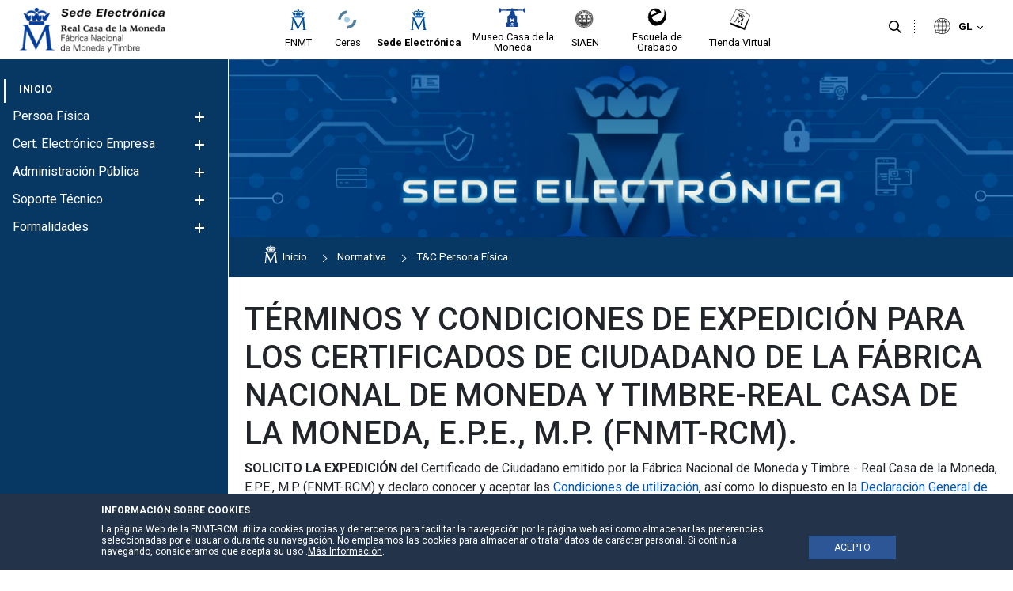

--- FILE ---
content_type: text/html;charset=UTF-8
request_url: https://www.sede.fnmt.gob.es/gl/normativa/terminos-y-condiciones-persona-fisica-solicitud
body_size: 24136
content:




































	
		
			<!DOCTYPE html>






























































<style>


	.header-section::after {
		background-color:#efefef;
	}

	.principal-bg {
		background-color:#ffffff;
	}
	.principal-color {
		color:#ffffff;
	}

	.principal-color a {
		color:#ffffff;
	}

	div#wrapper #navigation .principal-color > a {
		color:#ffffff !important;
	}

	body div#wrapper #navigation ul.child-menu li a,body div#wrapper #navigation ul li a {
		color:#ffffff;
	}



	

	body div#wrapper #navigation ul.child-menu a.has-child .ch1,body div#wrapper #navigation ul.child-menu a.has-child .ch2 {
		background-color:#ffffff;
	}



	body div#wrapper header#banner .navigation-content.alineacion-derecha ul li a, body div#wrapper header#banner .navigation-content.alineacion-centrado ul li a {
		color:#000000;
	}

	body div#wrapper header#banner .navigation-content.alineacion-derecha ul li a, body div#wrapper header#banner .navigation-content.alineacion-centrado ul li a,body .recursivas , body .recursivas li#idioma .actual-lang ,.recursivas .search-button button {
		color:#000000;
	}

	div#wrapper .recursivas ul li.idioma .actual-lang::after , div#wrapper .recursivas ul li.separacion-li::before , div#wrapper .recursivas ul li.separacion-li::after {
		border-color:#000000 !important;
	}

	div#wrapper .recursivas ul li img {
		filter:inherit;
	}
	
	div#wrapper div#heading .hamburguer .ham,div#wrapper header#banner .navigation-content.alineacion-derecha ul li.selected a::after, 
	div#wrapper header#banner .navigation-content.alineacion-centrado ul li.selected a::after,div#wrapper header#banner .navigation-content.alineacion-derecha ul li a:hover::after, div#wrapper header#banner .navigation-content.alineacion-centrado ul li a:hover::after,div#wrapper #navigation > ul > li.selected > a::after {
		background-color:#ffffff;
	}

	.no-site-menu div#wrapper div#heading .hamburguer .ham{
		background-color:#1a3b88;
	}

	div#wrapper #navigation > ul > li.selected > a {
		color:#ffffff;
	}


	.menu-poca-transparencia div#wrapper #navigation {
		background-color:#073763eb;
		border-right:1px solid #ffffff;
	}

	.menu-media-transparencia div#wrapper #navigation {
		background-color:#0737639c;
		border-right:1px solid #ffffff;
	}

	.menu-alta-transparencia div#wrapper #navigation {
		background-color:#0737635c;
		border-right:1px solid #ffffff;
	}

	div#wrapper #navigation {
		background-color:#073763;
		border-right:1px solid #ffffff;
	}

	.cabecera-transparente-color-solido div#wrapper header#banner {
		background-color:#ffffff;
	}
	
	.cabecera-transparente-poca-transparencia div#wrapper header#banner{
		background-color:#ffffffeb;
	}
	
	.cabecera-transparente-media-transparencia div#wrapper header#banner{
		background-color:#ffffff9c;
	}

	.cabecera-transparente-alta-transparencia div#wrapper header#banner{
		background-color:#ffffff5c;
	}

	.scrolled.cabecera-transparente-poca-transparencia div#wrapper header#banner,.scrolled.cabecera-transparente-media-transparencia div#wrapper header#banner,.scrolled.cabecera-transparente-alta-transparencia div#wrapper header#banner{
		background-color:#ffffff;
	}



	div#wrapper #navigation ul.grandchild-menu::after {
		background-color:#ffffff;
	}

	html div#wrapper #navigation .principal-color > a {
		color:#ffffff !important;
	}


	html div#wrapper #navigation ul.grandchild-menu::after {

		background-color: #ebebeb;
	}

	.grandchild-menu2 li::marker {
		color:#ffffff;
	}




html div#wrapper div#heading .hamburguer a#menu-hamburguer:focus,
html div#wrapper header#banner .navigation-content.alineacion-derecha ul li a:focus, 
html div#wrapper header#banner .navigation-content.alineacion-centrado ul li a:focus ,
html div#wrapper .recursivas ul li.search-element .search-button button:focus,
html div#wrapper .recursivas ul li.idioma>div>button:focus::after,
html div#wrapper a.logo.custom-logo:focus {
	border-color:#000000;
}


html div#wrapper #navigation>ul>li>a:focus , 
html div#wrapper #navigation ul.child-menu>li>a:focus , 
html div#wrapper #navigation ul.grandchild-menu>li>a:focus,
html div#wrapper #navigation ul.grandchild-menu2>li>a:focus {
	border-color:#ffffff;
}
div#wrapper #navigation .grandchild-menu2 li a:focus {
	outline:1px dashed #ffffff !important;
}

html div#wrapper .columns-2 .list-menu a.selected {
	color:#ffffff;

}

#main-content .portlet-body a {
	color:#5273c1;
}

#main-content .portlet-body h2 {
	color:#212529;
	font-size:2rem;
	position: relative;
    padding-top: 20px;
    padding-bottom: 10px;
    margin-bottom: 20px;
}
#main-content .portlet-body h2 a{
	color:#212529;
}

#main-content .portlet-body h2::after {
    content: "";
    width: 100%;
    height: 1px;
    background-color: #d6d6d6;
    position: absolute;
    left: 0;
    bottom: 0;
}

#main-content .portlet-body h3 {
	color:#212529;
	font-size:1.7rem;
}
#main-content .portlet-body h3 a{
	color:#212529;
}


body div#wrapper #navigation ul.child-menu li.selected > a {
	color:#ffffff !important;
}



</style>

<html class="ltr site-Sede sitename-sede no-site-menu" dir="ltr" lang="gl-ES">

<head>

	
	<title>T&amp;C Persona Física - Solicitud - Sede</title>

	<meta content="initial-scale=1.0, width=device-width" name="viewport" />






































<meta content="text/html; charset=UTF-8" http-equiv="content-type" />












<script data-senna-track="permanent" src="/combo?browserId=other&minifierType=js&languageId=gl_ES&t=1765639352599&/o/frontend-js-jquery-web/jquery/jquery.min.js&/o/frontend-js-jquery-web/jquery/bootstrap.bundle.min.js&/o/frontend-js-jquery-web/jquery/collapsible_search.js&/o/frontend-js-jquery-web/jquery/fm.js&/o/frontend-js-jquery-web/jquery/form.js&/o/frontend-js-jquery-web/jquery/popper.min.js&/o/frontend-js-jquery-web/jquery/side_navigation.js" type="text/javascript"></script>
<link data-senna-track="permanent" href="/o/frontend-theme-font-awesome-web/css/main.css" rel="stylesheet" type="text/css" />


<link href="https://www.sede.fnmt.gob.es/o/fnmt-theme/images/favicon.ico" rel="icon" />





	

		
			
				<link data-senna-track="temporary" href="https://www.sede.fnmt.gob.es/normativa/terminos-y-condiciones-persona-fisica-solicitud" rel="canonical" />
			
		

	

		
			
				<link data-senna-track="temporary" href="https://www.sede.fnmt.gob.es/normativa/terminos-y-condiciones-persona-fisica-solicitud" hreflang="es-ES" rel="alternate" />
			
			

	

		
			
				<link data-senna-track="temporary" href="https://www.sede.fnmt.gob.es/gl/normativa/terminos-y-condiciones-persona-fisica-solicitud" hreflang="gl-ES" rel="alternate" />
			
			

	

		
			
				<link data-senna-track="temporary" href="https://www.sede.fnmt.gob.es/ca/normativa/terminos-y-condiciones-persona-fisica-solicitud" hreflang="ca-ES" rel="alternate" />
			
			

	

		
			
				<link data-senna-track="temporary" href="https://www.sede.fnmt.gob.es/eu/normativa/terminos-y-condiciones-persona-fisica-solicitud" hreflang="eu-ES" rel="alternate" />
			
			

	

		
			
				<link data-senna-track="temporary" href="https://www.sede.fnmt.gob.es/en/normativa/terminos-y-condiciones-persona-fisica-solicitud" hreflang="en-GB" rel="alternate" />
			
			

	

		
			
				<link data-senna-track="temporary" href="https://www.sede.fnmt.gob.es/normativa/terminos-y-condiciones-persona-fisica-solicitud" hreflang="x-default" rel="alternate" />
			
			

	





<link class="lfr-css-file" data-senna-track="temporary" href="https://www.sede.fnmt.gob.es/o/fnmt-theme/css/clay.css?browserId=other&amp;themeId=FNMT_WAR_fnmttheme&amp;minifierType=css&amp;languageId=gl_ES&amp;t=1765639376000" id="liferayAUICSS" rel="stylesheet" type="text/css" />



<link data-senna-track="temporary" href="/o/frontend-css-web/main.css?browserId=other&amp;themeId=FNMT_WAR_fnmttheme&amp;minifierType=css&amp;languageId=gl_ES&amp;t=1765639332004" id="liferayPortalCSS" rel="stylesheet" type="text/css" />









	

	





	



	

		<link data-senna-track="temporary" href="/combo?browserId=other&amp;minifierType=&amp;themeId=FNMT_WAR_fnmttheme&amp;languageId=gl_ES&amp;com_liferay_journal_content_web_portlet_JournalContentPortlet_INSTANCE_K03t8YcV69SE:%2Fcss%2Fmain.css&amp;com_liferay_portal_search_web_search_bar_portlet_SearchBarPortlet_INSTANCE_templateSearch:%2Fcss%2Fmain.css&amp;com_liferay_product_navigation_product_menu_web_portlet_ProductMenuPortlet:%2Fcss%2Fmain.css&amp;com_liferay_site_navigation_menu_web_portlet_SiteNavigationMenuPortlet_INSTANCE_siteprefooter:%2Fcss%2Fmain.css&amp;t=1765639376000" id="85913043" rel="stylesheet" type="text/css" />

	







<script data-senna-track="temporary" type="text/javascript">
	// <![CDATA[
		var Liferay = Liferay || {};

		Liferay.Browser = {
			acceptsGzip: function() {
				return false;
			},

			

			getMajorVersion: function() {
				return 131.0;
			},

			getRevision: function() {
				return '537.36';
			},
			getVersion: function() {
				return '131.0';
			},

			

			isAir: function() {
				return false;
			},
			isChrome: function() {
				return true;
			},
			isEdge: function() {
				return false;
			},
			isFirefox: function() {
				return false;
			},
			isGecko: function() {
				return true;
			},
			isIe: function() {
				return false;
			},
			isIphone: function() {
				return false;
			},
			isLinux: function() {
				return false;
			},
			isMac: function() {
				return true;
			},
			isMobile: function() {
				return false;
			},
			isMozilla: function() {
				return false;
			},
			isOpera: function() {
				return false;
			},
			isRtf: function() {
				return true;
			},
			isSafari: function() {
				return true;
			},
			isSun: function() {
				return false;
			},
			isWebKit: function() {
				return true;
			},
			isWindows: function() {
				return false;
			}
		};

		Liferay.Data = Liferay.Data || {};

		Liferay.Data.ICONS_INLINE_SVG = true;

		Liferay.Data.NAV_SELECTOR = '#navigation';

		Liferay.Data.NAV_SELECTOR_MOBILE = '#navigationCollapse';

		Liferay.Data.isCustomizationView = function() {
			return false;
		};

		Liferay.Data.notices = [
			null

			

			
		];

		Liferay.PortletKeys = {
			DOCUMENT_LIBRARY: 'com_liferay_document_library_web_portlet_DLPortlet',
			DYNAMIC_DATA_MAPPING: 'com_liferay_dynamic_data_mapping_web_portlet_DDMPortlet',
			ITEM_SELECTOR: 'com_liferay_item_selector_web_portlet_ItemSelectorPortlet'
		};

		Liferay.PropsValues = {
			JAVASCRIPT_SINGLE_PAGE_APPLICATION_TIMEOUT: 0,
			NTLM_AUTH_ENABLED: false,
			UPLOAD_SERVLET_REQUEST_IMPL_MAX_SIZE: 3221225472
		};

		Liferay.ThemeDisplay = {

			

			
				getLayoutId: function() {
					return '686';
				},

				

				getLayoutRelativeControlPanelURL: function() {
					return '/gl/group/sede/~/control_panel/manage';
				},

				getLayoutRelativeURL: function() {
					return '/gl/normativa/terminos-y-condiciones-persona-fisica-solicitud';
				},
				getLayoutURL: function() {
					return 'https://www.sede.fnmt.gob.es/gl/normativa/terminos-y-condiciones-persona-fisica-solicitud';
				},
				getParentLayoutId: function() {
					return '799';
				},
				isControlPanel: function() {
					return false;
				},
				isPrivateLayout: function() {
					return 'false';
				},
				isVirtualLayout: function() {
					return false;
				},
			

			getBCP47LanguageId: function() {
				return 'gl-ES';
			},
			getCanonicalURL: function() {

				

				return 'https\x3a\x2f\x2fwww\x2esede\x2efnmt\x2egob\x2ees\x2fnormativa\x2fterminos-y-condiciones-persona-fisica-solicitud';
			},
			getCDNBaseURL: function() {
				return 'https://www.sede.fnmt.gob.es';
			},
			getCDNDynamicResourcesHost: function() {
				return '';
			},
			getCDNHost: function() {
				return '';
			},
			getCompanyGroupId: function() {
				return '10445912';
			},
			getCompanyId: function() {
				return '10445874';
			},
			getDefaultLanguageId: function() {
				return 'es_ES';
			},
			getDoAsUserIdEncoded: function() {
				return '';
			},
			getLanguageId: function() {
				return 'gl_ES';
			},
			getParentGroupId: function() {
				return '10445900';
			},
			getPathContext: function() {
				return '';
			},
			getPathImage: function() {
				return '/image';
			},
			getPathJavaScript: function() {
				return '/o/frontend-js-web';
			},
			getPathMain: function() {
				return '/gl/c';
			},
			getPathThemeImages: function() {
				return 'https://www.sede.fnmt.gob.es/o/fnmt-theme/images';
			},
			getPathThemeRoot: function() {
				return '/o/fnmt-theme';
			},
			getPlid: function() {
				return '10930731';
			},
			getPortalURL: function() {
				return 'https://www.sede.fnmt.gob.es';
			},
			getRealUserId: function() {
				return '10445877';
			},
			getScopeGroupId: function() {
				return '10445900';
			},
			getScopeGroupIdOrLiveGroupId: function() {
				return '10445900';
			},
			getSessionId: function() {
				return '';
			},
			getSiteAdminURL: function() {
				return 'https://www.sede.fnmt.gob.es/group/sede/~/control_panel/manage?p_p_lifecycle=0&p_p_state=maximized&p_p_mode=view';
			},
			getSiteGroupId: function() {
				return '10445900';
			},
			getURLControlPanel: function() {
				return '/gl/group/control_panel?refererPlid=10930731';
			},
			getURLHome: function() {
				return 'https\x3a\x2f\x2fwww\x2esede\x2efnmt\x2egob\x2ees\x2fweb\x2fsede';
			},
			getUserEmailAddress: function() {
				return '';
			},
			getUserId: function() {
				return '10445877';
			},
			getUserName: function() {
				return '';
			},
			isAddSessionIdToURL: function() {
				return false;
			},
			isImpersonated: function() {
				return false;
			},
			isSignedIn: function() {
				return false;
			},

			isStagedPortlet: function() {
				
					
						return false;
					
				
			},

			isStateExclusive: function() {
				return false;
			},
			isStateMaximized: function() {
				return false;
			},
			isStatePopUp: function() {
				return false;
			}
		};

		var themeDisplay = Liferay.ThemeDisplay;

		Liferay.AUI = {

			

			getAvailableLangPath: function() {
				return 'available_languages.jsp?browserId=other&themeId=FNMT_WAR_fnmttheme&colorSchemeId=01&minifierType=js&languageId=gl_ES&t=1765639624874';
			},
			getCombine: function() {
				return true;
			},
			getComboPath: function() {
				return '/combo/?browserId=other&minifierType=&languageId=gl_ES&t=1765639333315&';
			},
			getDateFormat: function() {
				return '%d/%m/%Y';
			},
			getEditorCKEditorPath: function() {
				return '/o/frontend-editor-ckeditor-web';
			},
			getFilter: function() {
				var filter = 'raw';

				
					
						filter = 'min';
					
					

				return filter;
			},
			getFilterConfig: function() {
				var instance = this;

				var filterConfig = null;

				if (!instance.getCombine()) {
					filterConfig = {
						replaceStr: '.js' + instance.getStaticResourceURLParams(),
						searchExp: '\\.js$'
					};
				}

				return filterConfig;
			},
			getJavaScriptRootPath: function() {
				return '/o/frontend-js-web';
			},
			getLangPath: function() {
				return 'aui_lang.jsp?browserId=other&themeId=FNMT_WAR_fnmttheme&colorSchemeId=01&minifierType=js&languageId=gl_ES&t=1765639333315';
			},
			getPortletRootPath: function() {
				return '/html/portlet';
			},
			getStaticResourceURLParams: function() {
				return '?browserId=other&minifierType=&languageId=gl_ES&t=1765639333315';
			}
		};

		Liferay.authToken = 'AkpfKx92';

		

		Liferay.currentURL = '\x2fgl\x2fnormativa\x2fterminos-y-condiciones-persona-fisica-solicitud';
		Liferay.currentURLEncoded = '\x252Fgl\x252Fnormativa\x252Fterminos-y-condiciones-persona-fisica-solicitud';
	// ]]>
</script>

<script src="/o/js_loader_config?t=1765639352567" type="text/javascript"></script>
<script data-senna-track="permanent" src="/combo?browserId=other&minifierType=js&languageId=gl_ES&t=1765639333315&/o/frontend-js-web/loader/config.js&/o/frontend-js-web/loader/loader.js&/o/frontend-js-web/aui/aui/aui.js&/o/frontend-js-web/aui/aui-base-html5-shiv/aui-base-html5-shiv.js&/o/frontend-js-web/liferay/browser_selectors.js&/o/frontend-js-web/liferay/modules.js&/o/frontend-js-web/liferay/aui_sandbox.js&/o/frontend-js-web/misc/svg4everybody.js&/o/frontend-js-web/aui/arraylist-add/arraylist-add.js&/o/frontend-js-web/aui/arraylist-filter/arraylist-filter.js&/o/frontend-js-web/aui/arraylist/arraylist.js&/o/frontend-js-web/aui/array-extras/array-extras.js&/o/frontend-js-web/aui/array-invoke/array-invoke.js&/o/frontend-js-web/aui/attribute-base/attribute-base.js&/o/frontend-js-web/aui/attribute-complex/attribute-complex.js&/o/frontend-js-web/aui/attribute-core/attribute-core.js&/o/frontend-js-web/aui/attribute-observable/attribute-observable.js&/o/frontend-js-web/aui/attribute-extras/attribute-extras.js&/o/frontend-js-web/aui/base-base/base-base.js&/o/frontend-js-web/aui/base-pluginhost/base-pluginhost.js&/o/frontend-js-web/aui/classnamemanager/classnamemanager.js&/o/frontend-js-web/aui/datatype-xml-format/datatype-xml-format.js&/o/frontend-js-web/aui/datatype-xml-parse/datatype-xml-parse.js&/o/frontend-js-web/aui/dom-base/dom-base.js&/o/frontend-js-web/aui/dom-core/dom-core.js&/o/frontend-js-web/aui/dom-screen/dom-screen.js&/o/frontend-js-web/aui/dom-style/dom-style.js&/o/frontend-js-web/aui/event-base/event-base.js&/o/frontend-js-web/aui/event-custom-base/event-custom-base.js&/o/frontend-js-web/aui/event-custom-complex/event-custom-complex.js&/o/frontend-js-web/aui/event-delegate/event-delegate.js&/o/frontend-js-web/aui/event-focus/event-focus.js&/o/frontend-js-web/aui/event-hover/event-hover.js&/o/frontend-js-web/aui/event-key/event-key.js&/o/frontend-js-web/aui/event-mouseenter/event-mouseenter.js&/o/frontend-js-web/aui/event-mousewheel/event-mousewheel.js" type="text/javascript"></script>
<script data-senna-track="permanent" src="/combo?browserId=other&minifierType=js&languageId=gl_ES&t=1765639333315&/o/frontend-js-web/aui/event-outside/event-outside.js&/o/frontend-js-web/aui/event-resize/event-resize.js&/o/frontend-js-web/aui/event-simulate/event-simulate.js&/o/frontend-js-web/aui/event-synthetic/event-synthetic.js&/o/frontend-js-web/aui/intl/intl.js&/o/frontend-js-web/aui/io-base/io-base.js&/o/frontend-js-web/aui/io-form/io-form.js&/o/frontend-js-web/aui/io-queue/io-queue.js&/o/frontend-js-web/aui/io-upload-iframe/io-upload-iframe.js&/o/frontend-js-web/aui/io-xdr/io-xdr.js&/o/frontend-js-web/aui/json-parse/json-parse.js&/o/frontend-js-web/aui/json-stringify/json-stringify.js&/o/frontend-js-web/aui/node-base/node-base.js&/o/frontend-js-web/aui/node-core/node-core.js&/o/frontend-js-web/aui/node-event-delegate/node-event-delegate.js&/o/frontend-js-web/aui/node-event-simulate/node-event-simulate.js&/o/frontend-js-web/aui/node-focusmanager/node-focusmanager.js&/o/frontend-js-web/aui/node-pluginhost/node-pluginhost.js&/o/frontend-js-web/aui/node-screen/node-screen.js&/o/frontend-js-web/aui/node-style/node-style.js&/o/frontend-js-web/aui/oop/oop.js&/o/frontend-js-web/aui/plugin/plugin.js&/o/frontend-js-web/aui/pluginhost-base/pluginhost-base.js&/o/frontend-js-web/aui/pluginhost-config/pluginhost-config.js&/o/frontend-js-web/aui/querystring-stringify-simple/querystring-stringify-simple.js&/o/frontend-js-web/aui/queue-promote/queue-promote.js&/o/frontend-js-web/aui/selector-css2/selector-css2.js&/o/frontend-js-web/aui/selector-css3/selector-css3.js&/o/frontend-js-web/aui/selector-native/selector-native.js&/o/frontend-js-web/aui/selector/selector.js&/o/frontend-js-web/aui/widget-base/widget-base.js&/o/frontend-js-web/aui/widget-htmlparser/widget-htmlparser.js&/o/frontend-js-web/aui/widget-skin/widget-skin.js&/o/frontend-js-web/aui/widget-uievents/widget-uievents.js&/o/frontend-js-web/aui/yui-throttle/yui-throttle.js&/o/frontend-js-web/aui/aui-base-core/aui-base-core.js" type="text/javascript"></script>
<script data-senna-track="permanent" src="/combo?browserId=other&minifierType=js&languageId=gl_ES&t=1765639333315&/o/frontend-js-web/aui/aui-base-lang/aui-base-lang.js&/o/frontend-js-web/aui/aui-classnamemanager/aui-classnamemanager.js&/o/frontend-js-web/aui/aui-component/aui-component.js&/o/frontend-js-web/aui/aui-debounce/aui-debounce.js&/o/frontend-js-web/aui/aui-delayed-task-deprecated/aui-delayed-task-deprecated.js&/o/frontend-js-web/aui/aui-event-base/aui-event-base.js&/o/frontend-js-web/aui/aui-event-input/aui-event-input.js&/o/frontend-js-web/aui/aui-form-validator/aui-form-validator.js&/o/frontend-js-web/aui/aui-node-base/aui-node-base.js&/o/frontend-js-web/aui/aui-node-html5/aui-node-html5.js&/o/frontend-js-web/aui/aui-selector/aui-selector.js&/o/frontend-js-web/aui/aui-timer/aui-timer.js&/o/frontend-js-web/liferay/dependency.js&/o/frontend-js-web/liferay/dom_task_runner.js&/o/frontend-js-web/liferay/events.js&/o/frontend-js-web/liferay/language.js&/o/frontend-js-web/liferay/lazy_load.js&/o/frontend-js-web/liferay/liferay.js&/o/frontend-js-web/liferay/util.js&/o/frontend-js-web/liferay/global.bundle.js&/o/frontend-js-web/liferay/portal.js&/o/frontend-js-web/liferay/portlet.js&/o/frontend-js-web/liferay/workflow.js&/o/frontend-js-web/liferay/form.js&/o/frontend-js-web/liferay/form_placeholders.js&/o/frontend-js-web/liferay/icon.js&/o/frontend-js-web/liferay/menu.js&/o/frontend-js-web/liferay/notice.js&/o/frontend-js-web/liferay/poller.js" type="text/javascript"></script>




	

	<script data-senna-track="temporary" src="/o/js_bundle_config?t=1765639362140" type="text/javascript"></script>


<script data-senna-track="temporary" type="text/javascript">
	// <![CDATA[
		
			
				
		

		

		
	// ]]>
</script>





	
		

			

			
				<script data-senna-track="permanent" id="googleAnalyticsScript" type="text/javascript">
					(function(i, s, o, g, r, a, m) {
						i['GoogleAnalyticsObject'] = r;

						i[r] = i[r] || function() {
							var arrayValue = i[r].q || [];

							i[r].q = arrayValue;

							(i[r].q).push(arguments);
						};

						i[r].l = 1 * new Date();

						a = s.createElement(o);
						m = s.getElementsByTagName(o)[0];
						a.async = 1;
						a.src = g;
						m.parentNode.insertBefore(a, m);
					})(window, document, 'script', '//www.google-analytics.com/analytics.js', 'ga');

					

					
						
							ga('create', 'UA-33313063-2', 'auto');
						
					

					

					

					ga('send', 'pageview');

					
				</script>
			
		
		



	
		

			

			
		
	












	

	





	



	



















<link class="lfr-css-file" data-senna-track="temporary" href="https://www.sede.fnmt.gob.es/o/fnmt-theme/css/main.css?browserId=other&amp;themeId=FNMT_WAR_fnmttheme&amp;minifierType=css&amp;languageId=gl_ES&amp;t=1765639376000" id="liferayThemeCSS" rel="stylesheet" type="text/css" />




	<style data-senna-track="temporary" type="text/css">
		div#wrapper div#heading .hamburguer .ham {
    background-color: #1a3b88 !important;
}
	</style>





	<style data-senna-track="temporary" type="text/css">

		

			

		

			

		

			

		

			

		

			

		

			

				

					

#p_p_id_com_liferay_journal_content_web_portlet_JournalContentPortlet_INSTANCE_sitetopimage_ .portlet-content {

}




				

			

		

			

		

			

		

			

		

			

		

			

		

			

		

	</style>


<link data-senna-track="permanent" href="https://www.sede.fnmt.gob.es/combo?browserId=other&minifierType=css&languageId=gl_ES&t=1765639339184&/o/change-tracking-change-lists-indicator-theme-contributor/change_tracking_change_lists_indicator.css" rel="stylesheet" type = "text/css" />
<script type="text/javascript">
// <![CDATA[
Liferay.on(
	'ddmFieldBlur', function(event) {
		if (window.Analytics) {
			Analytics.send(
				'fieldBlurred',
				'Form',
				{
					fieldName: event.fieldName,
					focusDuration: event.focusDuration,
					formId: event.formId,
					page: event.page
				}
			);
		}
	}
);

Liferay.on(
	'ddmFieldFocus', function(event) {
		if (window.Analytics) {
			Analytics.send(
				'fieldFocused',
				'Form',
				{
					fieldName: event.fieldName,
					formId: event.formId,
					page: event.page
				}
			);
		}
	}
);

Liferay.on(
	'ddmFormPageShow', function(event) {
		if (window.Analytics) {
			Analytics.send(
				'pageViewed',
				'Form',
				{
					formId: event.formId,
					page: event.page,
					title: event.title
				}
			);
		}
	}
);

Liferay.on(
	'ddmFormSubmit', function(event) {
		if (window.Analytics) {
			Analytics.send(
				'formSubmitted',
				'Form',
				{
					formId: event.formId
				}
			);
		}
	}
);

Liferay.on(
	'ddmFormView', function(event) {
		if (window.Analytics) {
			Analytics.send(
				'formViewed',
				'Form',
				{
					formId: event.formId,
					title: event.title
				}
			);
		}
	}
);
// ]]>
</script>































<script data-senna-track="temporary" type="text/javascript">
	if (window.Analytics) {
		window._com_liferay_document_library_analytics_isViewFileEntry = false;
	}
</script>




	<link href="https://fonts.googleapis.com/icon?family=Material+Icons" rel="stylesheet">
	<link href="https://fonts.googleapis.com/css2?family=Roboto:wght@400;500;700&display=swap" rel="stylesheet">

                              <script>!function(a){var e="https://s.go-mpulse.net/boomerang/",t="addEventListener";if(""=="True")a.BOOMR_config=a.BOOMR_config||{},a.BOOMR_config.PageParams=a.BOOMR_config.PageParams||{},a.BOOMR_config.PageParams.pci=!0,e="https://s2.go-mpulse.net/boomerang/";if(window.BOOMR_API_key="SNUVE-77SW2-4TEWP-GZBFC-Q33A2",function(){function n(e){a.BOOMR_onload=e&&e.timeStamp||(new Date).getTime()}if(!a.BOOMR||!a.BOOMR.version&&!a.BOOMR.snippetExecuted){a.BOOMR=a.BOOMR||{},a.BOOMR.snippetExecuted=!0;var i,_,o,r=document.createElement("iframe");if(a[t])a[t]("load",n,!1);else if(a.attachEvent)a.attachEvent("onload",n);r.src="javascript:void(0)",r.title="",r.role="presentation",(r.frameElement||r).style.cssText="width:0;height:0;border:0;display:none;",o=document.getElementsByTagName("script")[0],o.parentNode.insertBefore(r,o);try{_=r.contentWindow.document}catch(O){i=document.domain,r.src="javascript:var d=document.open();d.domain='"+i+"';void(0);",_=r.contentWindow.document}_.open()._l=function(){var a=this.createElement("script");if(i)this.domain=i;a.id="boomr-if-as",a.src=e+"SNUVE-77SW2-4TEWP-GZBFC-Q33A2",BOOMR_lstart=(new Date).getTime(),this.body.appendChild(a)},_.write("<bo"+'dy onload="document._l();">'),_.close()}}(),"".length>0)if(a&&"performance"in a&&a.performance&&"function"==typeof a.performance.setResourceTimingBufferSize)a.performance.setResourceTimingBufferSize();!function(){if(BOOMR=a.BOOMR||{},BOOMR.plugins=BOOMR.plugins||{},!BOOMR.plugins.AK){var e=""=="true"?1:0,t="",n="aoiz77yx3thiu2lh6cra-f-ddc4e622e-clientnsv4-s.akamaihd.net",i="false"=="true"?2:1,_={"ak.v":"39","ak.cp":"1841236","ak.ai":parseInt("1228381",10),"ak.ol":"0","ak.cr":8,"ak.ipv":4,"ak.proto":"h2","ak.rid":"c791dd8","ak.r":41406,"ak.a2":e,"ak.m":"dscb","ak.n":"ff","ak.bpcip":"3.145.159.0","ak.cport":41234,"ak.gh":"23.216.9.135","ak.quicv":"","ak.tlsv":"tls1.3","ak.0rtt":"","ak.0rtt.ed":"","ak.csrc":"-","ak.acc":"","ak.t":"1768419490","ak.ak":"hOBiQwZUYzCg5VSAfCLimQ==srUVZBIMavvLWgQ/XMyVIFxUBjNqSDxkz9VDigpmBXmlN36yv+82Sc3sT8v5aj77KIin1DgF8vNL5uybHX7kjGr3rqSKIP7JBHfRIhbRlCKfNQW639HPoTopakdgws2RrW4izkHwuNI2ddTgYBDJ0f5qDig5znE/4PmTClo29ADDTHAHXaC/sGv3PyB/2x2ULG14iBrmJNoCXjbN7IrP278KFXbwf5pMSGH1VMWNt57wmIyDiKAuIk317/k0YyzDUYy9x3e0c3OlMM3gFzKMg+ypZgZC9oVb1SFLxJROM5IiiqviznyHq8qfjG62nY8Tz2LfimJY1eKrozRhg7ZL4a11YjSNrQpahfVDAGiZ+2fHnBq4Auk8Y7lutgjiErEu3y1YlIHMsj3Ydkry7b8JIqhr0KSTssBBNB5OAKo2u5I=","ak.pv":"7","ak.dpoabenc":"","ak.tf":i};if(""!==t)_["ak.ruds"]=t;var o={i:!1,av:function(e){var t="http.initiator";if(e&&(!e[t]||"spa_hard"===e[t]))_["ak.feo"]=void 0!==a.aFeoApplied?1:0,BOOMR.addVar(_)},rv:function(){var a=["ak.bpcip","ak.cport","ak.cr","ak.csrc","ak.gh","ak.ipv","ak.m","ak.n","ak.ol","ak.proto","ak.quicv","ak.tlsv","ak.0rtt","ak.0rtt.ed","ak.r","ak.acc","ak.t","ak.tf"];BOOMR.removeVar(a)}};BOOMR.plugins.AK={akVars:_,akDNSPreFetchDomain:n,init:function(){if(!o.i){var a=BOOMR.subscribe;a("before_beacon",o.av,null,null),a("onbeacon",o.rv,null,null),o.i=!0}return this},is_complete:function(){return!0}}}}()}(window);</script></head>

	<body class=" controls-visible  yui3-skin-sam guest-site signed-out public-page site cabecera-transparente-color-solido menu-color-solido menu-fijo-true page-type-portlet footer-col-5">

<script type="text/javascript">
	var menuStatus= localStorage.getItem('menuStatus'); 
	if(menuStatus=="hide") { document.body.className += ' hideMenu';}
</script>






















































































<div class="container-fluid" id="wrapper">

<div id="aviso-header">
</div>
<header id="banner" role="banner">

	<section class="header-section">
		<div id="heading">
			<div class="hamburguer">
				<a id="menu-hamburguer" href="javascript:void(0)">
					<div class="ham c1"></div>
					<div class="ham c2"></div>
					<div class="ham c3"></div>
					<span>Navegación</span>
				</a>
			</div>
			<div aria-level="1" class="site-title" role="heading">
					<a class="logo custom-logo" href="https://www.sede.fnmt.gob.es/gl" title="Ir para Sede">
						<img alt="Sede"  src="/image/layout_set_logo?img_id=11262800&amp;t=1765639623963"  />
					</a>


			</div>
		</div>

		<div class="sites-logos">








































	

	<div class="portlet-boundary portlet-boundary_com_liferay_journal_content_web_portlet_JournalContentPortlet_  portlet-static portlet-static-end portlet-barebone portlet-journal-content " id="p_p_id_com_liferay_journal_content_web_portlet_JournalContentPortlet_INSTANCE_sitenavigation_">
		<span id="p_com_liferay_journal_content_web_portlet_JournalContentPortlet_INSTANCE_sitenavigation"></span>




	

	
		
			






































	
		
<section class="portlet" id="portlet_com_liferay_journal_content_web_portlet_JournalContentPortlet_INSTANCE_sitenavigation">


	<div class="portlet-content">





		<div class="autofit-float autofit-row portlet-header">

			<div class="autofit-col autofit-col-end">
				<div class="autofit-section">




















<div class="visible-interaction">
	
		

		

		

		
	
</div>				</div>
			</div>
		</div>

		
			<div class=" portlet-content-container">
				


	<div class="portlet-body">



	
		
			
				
					



















































	

				

				
					
						


	

		
































	
	
		
			
			
				
					
					
					

						

						<div class="" data-fragments-editor-item-id="10108-11158970" data-fragments-editor-item-type="fragments-editor-mapped-item" >
							


















	
	
		<div class="journal-content-article " data-analytics-asset-id="11145638" data-analytics-asset-title="Menu iconos cabecera" data-analytics-asset-type="web-content">
			

			<div class="alineacion-centrado navigation-content">
    <ul>
            
                <li class="">
                    <a data-senna-off="true" target="_blank" title="FNMT" href="http://www.fnmt.es">
                   
                           
                           <div class="image-ico"> <img alt="Ir a FNMT" src="/documents/10445900/11154626/icon_fnmt.svg/8abb1934-332e-9639-7c5f-69d8d06701f1?t=1645607763697" />
                           </div>
                       
                         <span>FNMT</span>
                        </a>
                   </li>
            
                <li class="">
                    <a data-senna-off="true" target="_blank" title="Ceres" href="http://www.cert.fnmt.es">
                   
                           
                           <div class="image-ico"> <img alt="Ir a Ceres" src="/documents/10445900/11154626/fnmt_ceres.svg/747ca83e-7be5-7b16-8829-48d756c74958?t=1645607621785" />
                           </div>
                       
                         <span>Ceres</span>
                        </a>
                   </li>
            
                <li class="selected">
                    <a data-senna-off="true" target="_blank" title="Sede Electrónica" href="http://www.sede.fnmt.gob.es">
                   
                           
                           <div class="image-ico"> <img alt="Ir a Sede Electrónica" src="/documents/10445900/11154626/icon_fnmt.svg/8abb1934-332e-9639-7c5f-69d8d06701f1?t=1645607763697" />
                           </div>
                       
                         <span>Sede Electrónica</span>
                        </a>
                   </li>
            
                <li class="">
                    <a data-senna-off="true" target="_blank" title="Museo Casa de la Moneda" href="http://www.museocasadelamoneda.es">
                   
                           
                           <div class="image-ico"> <img alt="Ir a Museo Casa de la Moneda" src="/documents/10445900/11154626/fnmt_moneda.svg/60f7c339-21e3-5f4c-bde7-27dcd7d1b791?t=1645607706134" />
                           </div>
                       
                         <span>Museo Casa de la Moneda</span>
                        </a>
                   </li>
            
                <li class="">
                    <a data-senna-off="true" target="_blank" title="SIAEN" href="http://www.siaen.org">
                   
                           
                           <div class="image-ico"> <img alt="Ir a SIAEN" src="/documents/10445900/11154626/fnmt_siaen.svg/3a55ded3-cf80-98ad-64c2-02d76f2ebe94?t=1645607738919" />
                           </div>
                       
                         <span>SIAEN</span>
                        </a>
                   </li>
            
                <li class="">
                    <a data-senna-off="true" target="_blank" title="Escuela de Grabado" href="http://www.escueladegrabadofnmt.org">
                   
                           
                           <div class="image-ico"> <img alt="Ir a escuela de grabado" src="/documents/10445900/11154626/fnmt_escuela.svg/39969481-a021-69ee-91ed-82eb3777b489?t=1645607678981" />
                           </div>
                       
                         <span>Escuela de Grabado</span>
                        </a>
                   </li>
            
                <li class="">
                    <a data-senna-off="true" target="_blank" title="Tienda Virtual" href="https://tienda.fnmt.es/fnmttv">
                   
                           
                           <div class="image-ico"> <img alt="Ir a Tienda Virtual" src="/documents/10445900/11154626/icon_tienda_M_negro.svg/b31af0d0-da7e-482f-b7dc-cdade7bcc0d2?t=1664976399707" />
                           </div>
                       
                         <span>Tienda Virtual</span>
                        </a>
                   </li>
    </ul>
</div>
		</div>

		

	




							
						</div>
					
				
			
		
	




	

	

	

	

	

	




	
	
					
				
			
		
	
	


	</div>

			</div>
		
	</div>
</section>
	

		
		







	</div>






		</div>


		<div class="recursivas">
		<div class="mobile-show-sites"></div>
		<div class="mobile-show-sites-separacion"></div>
			<ul>
				<li class="search-element">

					<div class="search-button">
						<button aria-label="Buscar"><svg class="lexicon-icon lexicon-icon-search" focusable="false" id="oxcg" role="presentation"><use xlink:href="https://www.sede.fnmt.gob.es/o/fnmt-theme/images/clay/icons.svg#search"/></svg></button>
					</div>

				</li>
				<li class="separacion-li"></li>
				<li class="fecha">
					<div>
						
						<img alt="icono calendario para la fecha" itemprop="calendario" itemscope="itemscope" class="ico-calendar" src="https://www.sede.fnmt.gob.es/o/fnmt-theme/images/icons/calendar.svg" aria-hidden="true">
<span>14/01/2026</span>
					</div>
				</li>
				<li class="hora">
					
<script  language="javascript" type="text/javascript" data-senna-track="temporary">


	var hourMillisHeader = Number(1768419490933);
	var serverhour = new Date(hourMillisHeader+0);

	

	function pageTimer(){

		function padlength(what){
			var output=(what.toString().length==1)? "0"+what : what
			return output
		}
		function displaytime(){
			serverhour.setSeconds(serverhour.getSeconds()+1);
			var timestring=padlength(serverhour.getHours())+"h : "+padlength(serverhour.getMinutes())+"m : "+padlength(serverhour.getSeconds())+"s ";
			document.getElementById("hora").innerHTML=timestring;
		}

		window.timerFlag2=displaytime();
	}
		
	if ( !window.timerFlag) {

		window.timerFlag=setInterval('pageTimer()', 1000);
	}


</script>					
					<div>
						<img alt="icono reloj para la hora" itemprop="reloj" itemscope="itemscope" class="ico-clock" src="https://www.sede.fnmt.gob.es/o/fnmt-theme/images/icons/clock.svg" aria-hidden="true">
						<span id="hora">&nbsp;</span>
					</div>
				</li>
				<li class="separacion-li"></li>
				<li id="idioma" class="idioma" >
					<div>
						<img alt="icono idioma para la hora" itemprop="language" itemscope="itemscope" class="ico-language" src="https://www.sede.fnmt.gob.es/o/fnmt-theme/images/icons/language.svg" aria-hidden="true">
						<button type="button" aria-expanded="false">
							<div class="actual-lang">
								
									gl
							
							</div>
						</button>
					</div>
					<div class="language-selection" style="display: none;">
						<div class="language-panel-popup">
							<button class="lang-1" aria-label="lang-1"><span style="opacity: 0;">&nbsp;</span></button>
							<h2>Seleccionar&nbsp;<span>Idioma</span> :</h2>








































	

	<div class="portlet-boundary portlet-boundary_com_liferay_site_navigation_language_web_portlet_SiteNavigationLanguagePortlet_  portlet-static portlet-static-end portlet-barebone portlet-language " id="p_p_id_com_liferay_site_navigation_language_web_portlet_SiteNavigationLanguagePortlet_">
		<span id="p_com_liferay_site_navigation_language_web_portlet_SiteNavigationLanguagePortlet"></span>




	

	
		
			






































	
		
<section class="portlet" id="portlet_com_liferay_site_navigation_language_web_portlet_SiteNavigationLanguagePortlet">


	<div class="portlet-content">





		<div class="autofit-float autofit-row portlet-header">

			<div class="autofit-col autofit-col-end">
				<div class="autofit-section">
				</div>
			</div>
		</div>

		
			<div class=" portlet-content-container">
				


	<div class="portlet-body">



	
		
			
				
					



















































	

				

				
					
						


	

		



































































	

	<div class="desplegable-language">
    <a href="/gl/c/portal/update_language?p_l_id=10930731&amp;redirect=%2Fgl%2Fnormativa%2Fterminos-y-condiciones-persona-fisica-solicitud&amp;languageId=es_ES" class="current-language language-entry-short-text" id="_com_liferay_site_navigation_language_web_portlet_SiteNavigationLanguagePortlet_qfkd____" ><svg aria-hidden="true" class="lexicon-icon lexicon-icon-es-es" focusable="false" message="español" lang="es-es" ><use data-href="https://www.sede.fnmt.gob.es/o/fnmt-theme/images/lexicon/icons.svg#es-es"></use></svg><span class="taglib-icon-label">Bienvenido</span></a><a href="/gl/c/portal/update_language?p_l_id=10930731&amp;redirect=%2Fgl%2Fnormativa%2Fterminos-y-condiciones-persona-fisica-solicitud&amp;languageId=ca_ES" class="current-language language-entry-short-text" id="_com_liferay_site_navigation_language_web_portlet_SiteNavigationLanguagePortlet_jbfs____" ><svg aria-hidden="true" class="lexicon-icon lexicon-icon-ca-es" focusable="false" message="català" lang="ca-es" ><use data-href="https://www.sede.fnmt.gob.es/o/fnmt-theme/images/lexicon/icons.svg#ca-es"></use></svg><span class="taglib-icon-label">Benvinguda</span></a><span class="current-language language-entry-short-text"  id="uvlz____"><svg aria-hidden="true" class="lexicon-icon lexicon-icon-gl-es" focusable="false" message="galego [beta]" lang="gl-es" ><use data-href="https://www.sede.fnmt.gob.es/o/fnmt-theme/images/lexicon/icons.svg#gl-es"></use></svg><span class="taglib-icon-label">Benvido</span></span><a href="/gl/c/portal/update_language?p_l_id=10930731&amp;redirect=%2Fgl%2Fnormativa%2Fterminos-y-condiciones-persona-fisica-solicitud&amp;languageId=eu_ES" class="current-language language-entry-short-text" id="_com_liferay_site_navigation_language_web_portlet_SiteNavigationLanguagePortlet_ored____" ><svg aria-hidden="true" class="lexicon-icon lexicon-icon-eu-es" focusable="false" message="euskara [beta]" lang="eu-es" ><use data-href="https://www.sede.fnmt.gob.es/o/fnmt-theme/images/lexicon/icons.svg#eu-es"></use></svg><span class="taglib-icon-label">Ongi etorri</span></a><a href="/gl/c/portal/update_language?p_l_id=10930731&amp;redirect=%2Fgl%2Fnormativa%2Fterminos-y-condiciones-persona-fisica-solicitud&amp;languageId=en_GB" class="current-language language-entry-short-text" id="_com_liferay_site_navigation_language_web_portlet_SiteNavigationLanguagePortlet_fehs____" ><svg aria-hidden="true" class="lexicon-icon lexicon-icon-en-gb" focusable="false" message="english [beta]" lang="en-gb" ><use data-href="https://www.sede.fnmt.gob.es/o/fnmt-theme/images/lexicon/icons.svg#en-gb"></use></svg><span class="taglib-icon-label">Welcome</span></a></div>


	
	
					
				
			
		
	
	


	</div>

			</div>
		
	</div>
</section>
	

		
		







	</div>






							<div class="close-popup">
								<button aria-expanded="false"><span>x</span></button>
							</div>
							<button class="lang-2" aria-label="lang-2"><span style="opacity: 0;">&nbsp;</span></button>
						</div>
					</div>
				</li>
			</ul>
		</div>

		<div class="search-bar-fnmt" style="display: none;">
			<div class="search-panel-popup">
				<button class="search-1" aria-label="search-1"><span style="opacity: 0;">&nbsp;</span></button>
				<h2>Buscar :</h2>









































	

	<div class="portlet-boundary portlet-boundary_com_liferay_portal_search_web_search_bar_portlet_SearchBarPortlet_  portlet-static portlet-static-end portlet-barebone portlet-search-bar " id="p_p_id_com_liferay_portal_search_web_search_bar_portlet_SearchBarPortlet_INSTANCE_templateSearch_">
		<span id="p_com_liferay_portal_search_web_search_bar_portlet_SearchBarPortlet_INSTANCE_templateSearch"></span>




	

	
		
			






































	
		
<section class="portlet" id="portlet_com_liferay_portal_search_web_search_bar_portlet_SearchBarPortlet_INSTANCE_templateSearch">


	<div class="portlet-content">





		<div class="autofit-float autofit-row portlet-header">

			<div class="autofit-col autofit-col-end">
				<div class="autofit-section">
				</div>
			</div>
		</div>

		
			<div class=" portlet-content-container">
				


	<div class="portlet-body">



	
		
			
				
					



















































	

				

				
					
						


	

		














	
		





























































<form action="https://www.sede.fnmt.gob.es/gl/search" class="form  " data-fm-namespace="_com_liferay_portal_search_web_search_bar_portlet_SearchBarPortlet_INSTANCE_templateSearch_" id="_com_liferay_portal_search_web_search_bar_portlet_SearchBarPortlet_INSTANCE_templateSearch_fm" method="get" name="_com_liferay_portal_search_web_search_bar_portlet_SearchBarPortlet_INSTANCE_templateSearch_fm" >
	

	








































































	

		

		
			
				<input  class="field form-control"  id="_com_liferay_portal_search_web_search_bar_portlet_SearchBarPortlet_INSTANCE_templateSearch_formDate"    name="_com_liferay_portal_search_web_search_bar_portlet_SearchBarPortlet_INSTANCE_templateSearch_formDate"     type="hidden" value="1768419490938"   />
			
		

		
	









			

			<div class="search-bar">
				








































































	

		

		
			
				<input  class="field search-bar-empty-search-input form-control"  id="_com_liferay_portal_search_web_search_bar_portlet_SearchBarPortlet_INSTANCE_templateSearch_emptySearchEnabled"    name="_com_liferay_portal_search_web_search_bar_portlet_SearchBarPortlet_INSTANCE_templateSearch_emptySearchEnabled"     type="hidden" value="false"   />
			
		

		
	










				<div class="input-group search-bar-simple">
					
						
							<div class="input-group-item search-bar-keywords-input-wrapper">
								<input class="form-control input-group-inset input-group-inset-after search-bar-keywords-input" data-qa-id="searchInput" id="dkrk___q" name="q" placeholder="Procurar..." title="Buscar" type="text" value="" />

								








































































	

		

		
			
				<input  class="field form-control"  id="_com_liferay_portal_search_web_search_bar_portlet_SearchBarPortlet_INSTANCE_templateSearch_scope"    name="_com_liferay_portal_search_web_search_bar_portlet_SearchBarPortlet_INSTANCE_templateSearch_scope"     type="hidden" value=""   />
			
		

		
	










								<div class="input-group-inset-item input-group-inset-item-after">
									<button class="btn btn-unstyled" aria-label="Enviar" id="flll" type="submit"><svg class="lexicon-icon lexicon-icon-search" focusable="false" role="presentation"><use xlink:href="https://www.sede.fnmt.gob.es/o/fnmt-theme/images/clay/icons.svg#search"/></svg></button>
								</div>
							</div>
						
					
				</div>
			</div>
		



























































	

	
</form>



<script type="text/javascript">
// <![CDATA[
AUI().use('liferay-form', function(A) {(function() {var $ = AUI.$;var _ = AUI._;
	Liferay.Form.register(
		{
			id: '_com_liferay_portal_search_web_search_bar_portlet_SearchBarPortlet_INSTANCE_templateSearch_fm'

			
				, fieldRules: [

					

				]
			

			

			, validateOnBlur: true
		}
	);

	var onDestroyPortlet = function(event) {
		if (event.portletId === 'com_liferay_portal_search_web_search_bar_portlet_SearchBarPortlet_INSTANCE_templateSearch') {
			delete Liferay.Form._INSTANCES['_com_liferay_portal_search_web_search_bar_portlet_SearchBarPortlet_INSTANCE_templateSearch_fm'];
		}
	};

	Liferay.on('destroyPortlet', onDestroyPortlet);

	

	Liferay.fire(
		'_com_liferay_portal_search_web_search_bar_portlet_SearchBarPortlet_INSTANCE_templateSearch_formReady',
		{
			formName: '_com_liferay_portal_search_web_search_bar_portlet_SearchBarPortlet_INSTANCE_templateSearch_fm'
		}
	);
})();});
// ]]>
</script>

		<script type="text/javascript">
// <![CDATA[
AUI().use('liferay-search-bar', function(A) {(function() {var $ = AUI.$;var _ = AUI._;
			new Liferay.Search.SearchBar(A.one('#_com_liferay_portal_search_web_search_bar_portlet_SearchBarPortlet_INSTANCE_templateSearch_fm'));
		})();});
// ]]>
</script>
	


	
	
					
				
			
		
	
	


	</div>

			</div>
		
	</div>
</section>
	

		
		







	</div>








				
				<div class="close-popup">
					<button aria-expanded="false"><span>x</span></button>
				</div>
				<button class="search-2" aria-label="search-2"><span style="opacity: 0;">&nbsp;</span></button>
			</div>
		</div>

	</section>

</header>




<nav class="sort-pages modify-pages" id="navigation" role="navigation">
	<ul aria-label="Páxinas do sitio web" role="menubar">
			
			
				

			
			
			<li class="selected" id="layout_524" role="presentation">
				<a aria-labelledby="layout_524" aria-haspopup='true' href="https://www.sede.fnmt.gob.es/gl/inicio"  role="menuitem">
					
						

					
					<span>
						
						Inicio
					</span>
				</a>

					<ul class="child-menu" role="menu">





							
							<li class=" sin-iconos" id="layout_526" role="presentation">
								<a aria-labelledby="layout_526" href="https://www.sede.fnmt.gob.es/gl/certificados/persona-fisica"  role="menuitem">

							
							
		
								<span>
									Persoa Física
								</span>
								</a>

										<a  data-toggle="collapse" href="#collapseMenu0" role="button" aria-expanded="false" aria-controls="collapseMenu0" class="has-child">
											<div class="ch1"></div>
											<div class="ch2"></div>
											<span>Mostrar/Ocultar</span>
										</a>

											<ul id="collapseMenu0" class="grandchild-menu collapse " role="menu">
										


												<li class="" id="layout_534" role="presentation">
													<a class="" aria-labelledby="layout_534" href="https://www.sede.fnmt.gob.es/gl/certificados/persona-fisica/certificado-con-dispositivo-movil"  role="menuitem">
													
														<span>Obter Certificado con Android</span>
													
													</a>


												</li>


												<li class="" id="layout_689" role="presentation">
													<a class="" aria-labelledby="layout_689" href="https://www.sede.fnmt.gob.es/gl/certificados/persona-fisica/obtener-certificado-video-identificacion"  role="menuitem">
													
														<span>Certificado con Vídeo Identificación</span>
													
													</a>




														<a  data-toggle="collapse" href="#collapseMenu201" role="button" aria-expanded="false" aria-controls="collapseMenu201" class="has-child">
															<div class="ch1"></div>
															<div class="ch2"></div>
															<span>Mostrar/Ocultar</span>
														</a>

															<ul id="collapseMenu201" class="grandchild-menu2 collapse" role="menu">
										


															<li class="" id="layout_690" role="presentation">
																<a aria-labelledby="layout_690" href="https://www.sede.fnmt.gob.es/gl/certificados/persona-fisica/obtener-certificado-video-identificacion/configuracion-previa"  role="menuitem">
																
																<span>Configuración previa</span>
																
																</a>
																	
															</li>


															<li class="" id="layout_691" role="presentation">
																<a aria-labelledby="layout_691" href="https://www.sede.fnmt.gob.es/gl/certificados/persona-fisica/obtener-certificado-video-identificacion/solicitar-certificado"  role="menuitem">
																
																<span>Solicitar Certificado</span>
																
																</a>
																	
															</li>


															<li class="" id="layout_692" role="presentation">
																<a aria-labelledby="layout_692" href="https://www.sede.fnmt.gob.es/gl/certificados/persona-fisica/obtener-certificado-video-identificacion/acreditar-identidad"  role="menuitem">
																
																<span>Acreditar Identidad</span>
																
																</a>
																	
															</li>


															<li class="" id="layout_693" role="presentation">
																<a aria-labelledby="layout_693" href="https://www.sede.fnmt.gob.es/gl/certificados/persona-fisica/obtener-certificado-video-identificacion/descargar-certificado"  role="menuitem">
																
																<span>Descargar Certificado</span>
																
																</a>
																	
															</li>
														</ul>
												</li>


												<li class="" id="layout_531" role="presentation">
													<a class="" aria-labelledby="layout_531" href="https://www.sede.fnmt.gob.es/gl/certificados/persona-fisica/obtener-certificado-software"  role="menuitem">
													
														<span>Certificado con Acreditación Presencial</span>
													
													</a>




														<a  data-toggle="collapse" href="#collapseMenu202" role="button" aria-expanded="false" aria-controls="collapseMenu202" class="has-child">
															<div class="ch1"></div>
															<div class="ch2"></div>
															<span>Mostrar/Ocultar</span>
														</a>

															<ul id="collapseMenu202" class="grandchild-menu2 collapse" role="menu">
										


															<li class="" id="layout_540" role="presentation">
																<a aria-labelledby="layout_540" href="https://www.sede.fnmt.gob.es/gl/certificados/persona-fisica/obtener-certificado-software/configuracion-previa"  role="menuitem">
																
																<span>Configuración Previa</span>
																
																</a>
																	
															</li>


															<li class="" id="layout_541" role="presentation">
																<a aria-labelledby="layout_541" href="https://www.sede.fnmt.gob.es/gl/certificados/persona-fisica/obtener-certificado-software/solicitar-certificado"  role="menuitem">
																
																<span>Solicitar Certificado</span>
																
																</a>
																	
															</li>


															<li class="" id="layout_542" role="presentation">
																<a aria-labelledby="layout_542" href="https://www.sede.fnmt.gob.es/gl/certificados/persona-fisica/obtener-certificado-software/acreditar-identidad"  role="menuitem">
																
																<span>Acreditar Identidad</span>
																
																</a>
																	
															</li>


															<li class="" id="layout_543" role="presentation">
																<a aria-labelledby="layout_543" href="https://www.sede.fnmt.gob.es/gl/certificados/persona-fisica/obtener-certificado-software/descargar-certificado"  role="menuitem">
																
																<span>Descargar Certificado</span>
																
																</a>
																	
															</li>
														</ul>
												</li>


												<li class="" id="layout_533" role="presentation">
													<a class="" aria-labelledby="layout_533" href="https://www.sede.fnmt.gob.es/gl/certificados/persona-fisica/obtener-certificado-con-dnie"  role="menuitem">
													
														<span>Certificado con DNIe</span>
													
													</a>




														<a  data-toggle="collapse" href="#collapseMenu203" role="button" aria-expanded="false" aria-controls="collapseMenu203" class="has-child">
															<div class="ch1"></div>
															<div class="ch2"></div>
															<span>Mostrar/Ocultar</span>
														</a>

															<ul id="collapseMenu203" class="grandchild-menu2 collapse" role="menu">
										


															<li class="" id="layout_544" role="presentation">
																<a aria-labelledby="layout_544" href="https://www.sede.fnmt.gob.es/gl/certificados/persona-fisica/obtener-certificado-con-dnie/configuracion-previa"  role="menuitem">
																
																<span>Configuración Previa</span>
																
																</a>
																	
															</li>


															<li class="" id="layout_545" role="presentation">
																<a aria-labelledby="layout_545" href="https://www.sede.fnmt.gob.es/gl/certificados/persona-fisica/obtener-certificado-con-dnie/solicitar-certificado"  role="menuitem">
																
																<span>Solicitar Certificado</span>
																
																</a>
																	
															</li>


															<li class="" id="layout_546" role="presentation">
																<a aria-labelledby="layout_546" href="https://www.sede.fnmt.gob.es/gl/certificados/persona-fisica/obtener-certificado-con-dnie/descargar-certificado"  role="menuitem">
																
																<span>Descargar Certificado</span>
																
																</a>
																	
															</li>
														</ul>
												</li>


												<li class="" id="layout_537" role="presentation">
													<a class="" aria-labelledby="layout_537" href="https://www.sede.fnmt.gob.es/gl/certificados/persona-fisica/verificar-estado"  role="menuitem">
													
														<span>Verificar Estado</span>
													
													</a>


												</li>


												<li class="" id="layout_535" role="presentation">
													<a class="" aria-labelledby="layout_535" href="https://www.sede.fnmt.gob.es/gl/certificados/persona-fisica/renovar"  role="menuitem">
													
														<span>Renovar Certificado</span>
													
													</a>




														<a  data-toggle="collapse" href="#collapseMenu205" role="button" aria-expanded="false" aria-controls="collapseMenu205" class="has-child">
															<div class="ch1"></div>
															<div class="ch2"></div>
															<span>Mostrar/Ocultar</span>
														</a>

															<ul id="collapseMenu205" class="grandchild-menu2 collapse" role="menu">
										


															<li class="" id="layout_549" role="presentation">
																<a aria-labelledby="layout_549" href="https://www.sede.fnmt.gob.es/gl/certificados/persona-fisica/renovar/configuracion-previa"  role="menuitem">
																
																<span>Configuración Previa</span>
																
																</a>
																	
															</li>


															<li class="" id="layout_550" role="presentation">
																<a aria-labelledby="layout_550" href="https://www.sede.fnmt.gob.es/gl/certificados/persona-fisica/renovar/solicitar-renovacion"  role="menuitem">
																
																<span>Solicitar Renovación</span>
																
																</a>
																	
															</li>


															<li class="" id="layout_551" role="presentation">
																<a aria-labelledby="layout_551" href="https://www.sede.fnmt.gob.es/gl/certificados/persona-fisica/renovar/descargar-certificado"  role="menuitem">
																
																<span>Descargar Certificado</span>
																
																</a>
																	
															</li>
														</ul>
												</li>


												<li class="" id="layout_701" role="presentation">
													<a class="" aria-labelledby="layout_701" href="https://www.sede.fnmt.gob.es/gl/certificados/persona-fisica/lista-de-precios"  role="menuitem">
													
														<span>Lista de Precios</span>
													
													</a>


												</li>


												<li class="" id="layout_702" role="presentation">
													<a class="" aria-labelledby="layout_702" href="https://www.sede.fnmt.gob.es/gl/certificados/persona-fisica/facturas"  role="menuitem">
													
														<span>Facturas</span>
													
													</a>


												</li>


												<li class="" id="layout_536" role="presentation">
													<a class="" aria-labelledby="layout_536" href="https://www.sede.fnmt.gob.es/gl/certificados/persona-fisica/anular"  role="menuitem">
													
														<span>Anular</span>
													
													</a>




														<a  data-toggle="collapse" href="#collapseMenu208" role="button" aria-expanded="false" aria-controls="collapseMenu208" class="has-child">
															<div class="ch1"></div>
															<div class="ch2"></div>
															<span>Mostrar/Ocultar</span>
														</a>

															<ul id="collapseMenu208" class="grandchild-menu2 collapse" role="menu">
										


															<li class="" id="layout_552" role="presentation">
																<a aria-labelledby="layout_552" href="https://www.sede.fnmt.gob.es/gl/certificados/persona-fisica/solicitar-anulacion"  role="menuitem">
																
																<span>Solicitar Anulación</span>
																
																</a>
																	
															</li>
														</ul>
												</li>
										</ul>
							</li>





							
							<li class=" sin-iconos" id="layout_527" role="presentation">
								<a aria-labelledby="layout_527" href="https://www.sede.fnmt.gob.es/gl/certificados/certificado-de-representante"  role="menuitem">

							
							
		
								<span>
									Cert. Electrónico Empresa
								</span>
								</a>

										<a  data-toggle="collapse" href="#collapseMenu1" role="button" aria-expanded="false" aria-controls="collapseMenu1" class="has-child">
											<div class="ch1"></div>
											<div class="ch2"></div>
											<span>Mostrar/Ocultar</span>
										</a>

											<ul id="collapseMenu1" class="grandchild-menu collapse " role="menu">
										


												<li class="" id="layout_532" role="presentation">
													<a class="" aria-labelledby="layout_532" href="https://www.sede.fnmt.gob.es/gl/certificados/certificado-de-representante/administrador-unico-solidario"  role="menuitem">
													
														<span>Administrador Único o Solidario</span>
													
													</a>




														<a  data-toggle="collapse" href="#collapseMenu210" role="button" aria-expanded="false" aria-controls="collapseMenu210" class="has-child">
															<div class="ch1"></div>
															<div class="ch2"></div>
															<span>Mostrar/Ocultar</span>
														</a>

															<ul id="collapseMenu210" class="grandchild-menu2 collapse" role="menu">
										


															<li class="" id="layout_548" role="presentation">
																<a aria-labelledby="layout_548" href="https://www.sede.fnmt.gob.es/gl/certificados/certificado-de-representante/administrador-unico-solidario/configuracion-previa"  role="menuitem">
																
																<span>Configuración Previa</span>
																
																</a>
																	
															</li>


															<li class="" id="layout_553" role="presentation">
																<a aria-labelledby="layout_553" href="https://www.sede.fnmt.gob.es/gl/certificados/certificado-de-representante/administrador-unico-solidario/solicitar-certificado"  role="menuitem">
																
																<span>Solicitar Certificado</span>
																
																</a>
																	
																		<a  data-toggle="collapse" href="#collapseMenu301" role="button" aria-expanded="false" aria-controls="collapseMenu301" class="has-child">
																			<div class="ch1"></div>
																			<div class="ch2"></div>
																			<span>Mostrar/Ocultar</span>
																		</a>
																			<ul id="collapseMenu301" class="grandchild-menu3 collapse" role="menu">


																				<li class="" id="layout_670" role="presentation">
																					<a aria-labelledby="layout_670" href="https://www.sede.fnmt.gob.es/gl/certificados/certificado-de-representante/administrador-unico-solidario/solicitar-certificado/solicitud-con-certificado"  role="menuitem">
																						<span>Solicitud con certificado</span>
																					</a>
																				</li>

																				<li class="" id="layout_673" role="presentation">
																					<a aria-labelledby="layout_673" href="https://www.sede.fnmt.gob.es/gl/certificados/certificado-de-representante/administrador-unico-solidario/solicitar-certificado/solicitud-con-dnie"  role="menuitem">
																						<span>Solicitud con DNIe</span>
																					</a>
																				</li>
																		</ul>
															</li>


															<li class="" id="layout_554" role="presentation">
																<a aria-labelledby="layout_554" href="https://www.sede.fnmt.gob.es/gl/certificados/certificado-de-representante/administrador-unico-solidario/descargar-certificado"  role="menuitem">
																
																<span>Descargar Certificado</span>
																
																</a>
																	
															</li>
														</ul>
												</li>


												<li class="" id="layout_579" role="presentation">
													<a class="" aria-labelledby="layout_579" href="https://www.sede.fnmt.gob.es/gl/certificados/certificado-de-representante/persona-juridica"  role="menuitem">
													
														<span>Persona Jurídica</span>
													
													</a>




														<a  data-toggle="collapse" href="#collapseMenu211" role="button" aria-expanded="false" aria-controls="collapseMenu211" class="has-child">
															<div class="ch1"></div>
															<div class="ch2"></div>
															<span>Mostrar/Ocultar</span>
														</a>

															<ul id="collapseMenu211" class="grandchild-menu2 collapse" role="menu">
										


															<li class="" id="layout_588" role="presentation">
																<a aria-labelledby="layout_588" href="https://www.sede.fnmt.gob.es/gl/certificados/certificado-de-representante/persona-juridica/configuracion-previa"  role="menuitem">
																
																<span>Configuración Previa</span>
																
																</a>
																	
															</li>


															<li class="" id="layout_589" role="presentation">
																<a aria-labelledby="layout_589" href="https://www.sede.fnmt.gob.es/gl/certificados/certificado-de-representante/persona-juridica/solicitar-certificado"  role="menuitem">
																
																<span>Solicitar Certificado</span>
																
																</a>
																	
															</li>


															<li class="" id="layout_591" role="presentation">
																<a aria-labelledby="layout_591" href="https://www.sede.fnmt.gob.es/gl/certificados/certificado-de-representante/persona-juridica/acreditar-identidad"  role="menuitem">
																
																<span>Acreditar identidad</span>
																
																</a>
																	
															</li>


															<li class="" id="layout_596" role="presentation">
																<a aria-labelledby="layout_596" href="https://www.sede.fnmt.gob.es/gl/certificados/certificado-de-representante/persona-juridica/descargar-certificado"  role="menuitem">
																
																<span>Descargar Certificado</span>
																
																</a>
																	
															</li>
														</ul>
												</li>


												<li class="" id="layout_597" role="presentation">
													<a class="" aria-labelledby="layout_597" href="https://www.sede.fnmt.gob.es/gl/certificados/certificado-de-representante/entidad-sin-personalidad-juridica"  role="menuitem">
													
														<span>Entidad sin Personalidad Jurídica</span>
													
													</a>




														<a  data-toggle="collapse" href="#collapseMenu212" role="button" aria-expanded="false" aria-controls="collapseMenu212" class="has-child">
															<div class="ch1"></div>
															<div class="ch2"></div>
															<span>Mostrar/Ocultar</span>
														</a>

															<ul id="collapseMenu212" class="grandchild-menu2 collapse" role="menu">
										


															<li class="" id="layout_598" role="presentation">
																<a aria-labelledby="layout_598" href="https://www.sede.fnmt.gob.es/gl/certificados/certificado-de-representante/entidad-sin-personalidad-juridica/configuracion-previa"  role="menuitem">
																
																<span>Configuración Previa</span>
																
																</a>
																	
															</li>


															<li class="" id="layout_599" role="presentation">
																<a aria-labelledby="layout_599" href="https://www.sede.fnmt.gob.es/gl/certificados/certificado-de-representante/entidad-sin-personalidad-juridica/solicitar-certificado"  role="menuitem">
																
																<span>Solicitar Certificado</span>
																
																</a>
																	
															</li>


															<li class="" id="layout_600" role="presentation">
																<a aria-labelledby="layout_600" href="https://www.sede.fnmt.gob.es/gl/certificados/certificado-de-representante/entidad-sin-personalidad-juridica/acreditar-identidad"  role="menuitem">
																
																<span>Acreditar identidad</span>
																
																</a>
																	
															</li>


															<li class="" id="layout_601" role="presentation">
																<a aria-labelledby="layout_601" href="https://www.sede.fnmt.gob.es/gl/certificados/certificado-de-representante/entidad-sin-personalidad-juridica/descargar-certificado"  role="menuitem">
																
																<span>Descargar Certificado</span>
																
																</a>
																	
															</li>
														</ul>
												</li>


												<li class="" id="layout_611" role="presentation">
													<a class="" aria-labelledby="layout_611" href="https://www.sede.fnmt.gob.es/gl/certificados/certificado-de-representante/verificar-estado"  role="menuitem">
													
														<span>Verificar Estado</span>
													
													</a>


												</li>


												<li class="" id="layout_606" role="presentation">
													<a class="" aria-labelledby="layout_606" href="https://www.sede.fnmt.gob.es/gl/certificados/certificado-de-representante/lista-de-precios-politica-de-devolucion"  role="menuitem">
													
														<span>Lista de prezos - Politica de Devoluciónes</span>
													
													</a>


												</li>


												<li class="" id="layout_608" role="presentation">
													<a class="" aria-labelledby="layout_608" href="https://www.sede.fnmt.gob.es/gl/certificados/certificado-de-representante/facturas"  role="menuitem">
													
														<span>Facturas</span>
													
													</a>


												</li>


												<li class="" id="layout_610" role="presentation">
													<a class="" aria-labelledby="layout_610" href="https://www.sede.fnmt.gob.es/gl/certificados/certificado-de-representante/anular"  role="menuitem">
													
														<span>Anular</span>
													
													</a>




														<a  data-toggle="collapse" href="#collapseMenu216" role="button" aria-expanded="false" aria-controls="collapseMenu216" class="has-child">
															<div class="ch1"></div>
															<div class="ch2"></div>
															<span>Mostrar/Ocultar</span>
														</a>

															<ul id="collapseMenu216" class="grandchild-menu2 collapse" role="menu">
										


															<li class="" id="layout_207" role="presentation">
																<a aria-labelledby="layout_207" href="https://www.sede.fnmt.gob.es/gl/certificados/certificado-de-representante/anular/solicitar-anulacion"  role="menuitem">
																
																<span>Solicitar Anulación</span>
																
																</a>
																	
															</li>
														</ul>
												</li>
										</ul>
							</li>





							
							<li class=" sin-iconos" id="layout_529" role="presentation">
								<a aria-labelledby="layout_529" href="https://www.sede.fnmt.gob.es/gl/certificados/administracion-publica"  role="menuitem">

							
							
		
								<span>
									Administración Pública
								</span>
								</a>

										<a  data-toggle="collapse" href="#collapseMenu2" role="button" aria-expanded="false" aria-controls="collapseMenu2" class="has-child">
											<div class="ch1"></div>
											<div class="ch2"></div>
											<span>Mostrar/Ocultar</span>
										</a>

											<ul id="collapseMenu2" class="grandchild-menu collapse " role="menu">
										


												<li class="" id="layout_613" role="presentation">
													<a class="" aria-labelledby="layout_613" href="https://www.sede.fnmt.gob.es/gl/certificados/administracion-publica/informacion-general"  role="menuitem">
													
														<span>Información General</span>
													
													</a>


												</li>


												<li class="" id="layout_530" role="presentation">
													<a class="" aria-labelledby="layout_530" href="https://www.sede.fnmt.gob.es/gl/certificados/administracion-publica/obtener-certificado"  role="menuitem">
													
														<span>Certificado de empleado público</span>
													
													</a>




														<a  data-toggle="collapse" href="#collapseMenu221" role="button" aria-expanded="false" aria-controls="collapseMenu221" class="has-child">
															<div class="ch1"></div>
															<div class="ch2"></div>
															<span>Mostrar/Ocultar</span>
														</a>

															<ul id="collapseMenu221" class="grandchild-menu2 collapse" role="menu">
										


															<li class="" id="layout_556" role="presentation">
																<a aria-labelledby="layout_556" href="https://www.sede.fnmt.gob.es/gl/certificados/administracion-publica/obtener-certificado/configuracion-previa"  role="menuitem">
																
																<span>Configuración Previa</span>
																
																</a>
																	
															</li>


															<li class="" id="layout_557" role="presentation">
																<a aria-labelledby="layout_557" href="https://www.sede.fnmt.gob.es/gl/certificados/administracion-publica/obtener-certificado/solicitar-certificado"  role="menuitem">
																
																<span>Solicitar Certificado</span>
																
																</a>
																	
															</li>


															<li class="" id="layout_558" role="presentation">
																<a aria-labelledby="layout_558" href="https://www.sede.fnmt.gob.es/gl/certificados/administracion-publica/obtener-certificado/acreditar-identidad"  role="menuitem">
																
																<span>Acreditación da indentidade</span>
																
																</a>
																	
															</li>


															<li class="" id="layout_559" role="presentation">
																<a aria-labelledby="layout_559" href="https://www.sede.fnmt.gob.es/gl/certificados/administracion-publica/obtener-certificado/descargar-certificado"  role="menuitem">
																
																<span>Descargar Certificado</span>
																
																</a>
																	
															</li>
														</ul>
												</li>


												<li class="" id="layout_570" role="presentation">
													<a class="" aria-labelledby="layout_570" href="https://www.sede.fnmt.gob.es/gl/certificados/administracion-publica/certificado-ap-gseudonimo"  role="menuitem">
													
														<span>Certificado con Seudónimo</span>
													
													</a>




														<a  data-toggle="collapse" href="#collapseMenu222" role="button" aria-expanded="false" aria-controls="collapseMenu222" class="has-child">
															<div class="ch1"></div>
															<div class="ch2"></div>
															<span>Mostrar/Ocultar</span>
														</a>

															<ul id="collapseMenu222" class="grandchild-menu2 collapse" role="menu">
										


															<li class="" id="layout_571" role="presentation">
																<a aria-labelledby="layout_571" href="https://www.sede.fnmt.gob.es/gl/certificados/administracion-publica/certificado-ap-gseudonimo/configuracion-previa"  role="menuitem">
																
																<span>Configuración Previa</span>
																
																</a>
																	
															</li>


															<li class="" id="layout_572" role="presentation">
																<a aria-labelledby="layout_572" href="https://www.sede.fnmt.gob.es/gl/certificados/administracion-publica/certificado-ap-gseudonimo/solicitar-certificado"  role="menuitem">
																
																<span>Solicitar Certificado</span>
																
																</a>
																	
															</li>


															<li class="" id="layout_573" role="presentation">
																<a aria-labelledby="layout_573" href="https://www.sede.fnmt.gob.es/gl/certificados/administracion-publica/certificado-ap-gseudonimo/acreditar-identidad"  role="menuitem">
																
																<span>Acreditar Identidad</span>
																
																</a>
																	
															</li>


															<li class="" id="layout_574" role="presentation">
																<a aria-labelledby="layout_574" href="https://www.sede.fnmt.gob.es/gl/certificados/administracion-publica/certificado-ap-gseudonimo/descargar-certificado"  role="menuitem">
																
																<span>Descargar Certificado</span>
																
																</a>
																	
															</li>
														</ul>
												</li>


												<li class="" id="layout_590" role="presentation">
													<a class="" aria-labelledby="layout_590" href="https://www.sede.fnmt.gob.es/gl/certificados/administracion-publica/certificado-ap-seudonimo-justicia"  role="menuitem">
													
														<span>Certificado Seudónimo Adm. Justicia</span>
													
													</a>




														<a  data-toggle="collapse" href="#collapseMenu223" role="button" aria-expanded="false" aria-controls="collapseMenu223" class="has-child">
															<div class="ch1"></div>
															<div class="ch2"></div>
															<span>Mostrar/Ocultar</span>
														</a>

															<ul id="collapseMenu223" class="grandchild-menu2 collapse" role="menu">
										


															<li class="" id="layout_592" role="presentation">
																<a aria-labelledby="layout_592" href="https://www.sede.fnmt.gob.es/gl/certificados/administracion-publica/certificado-ap-seudonimo-justicia/configuracion-previa"  role="menuitem">
																
																<span>Configuración Previa</span>
																
																</a>
																	
															</li>


															<li class="" id="layout_593" role="presentation">
																<a aria-labelledby="layout_593" href="https://www.sede.fnmt.gob.es/gl/certificados/administracion-publica/certificado-ap-seudonimo-justicia/solicitar-certificado"  role="menuitem">
																
																<span>Solicitar Certificado</span>
																
																</a>
																	
															</li>


															<li class="" id="layout_594" role="presentation">
																<a aria-labelledby="layout_594" href="https://www.sede.fnmt.gob.es/gl/certificados/administracion-publica/certificado-ap-seudonimo-justicia/acreditar-identidad"  role="menuitem">
																
																<span>Acreditar Identidad</span>
																
																</a>
																	
															</li>


															<li class="" id="layout_595" role="presentation">
																<a aria-labelledby="layout_595" href="https://www.sede.fnmt.gob.es/gl/certificados/administracion-publica/certificado-ap-seudonimo-justicia/descargar-certificado"  role="menuitem">
																
																<span>Descargar Certificado</span>
																
																</a>
																	
															</li>
														</ul>
												</li>


												<li class="" id="layout_602" role="presentation">
													<a class="" aria-labelledby="layout_602" href="https://www.sede.fnmt.gob.es/gl/certificados/administracion-publica/certificado-de-firma-centralizada"  role="menuitem">
													
														<span>Certificado de Firma Centralizada</span>
													
													</a>




														<a  data-toggle="collapse" href="#collapseMenu224" role="button" aria-expanded="false" aria-controls="collapseMenu224" class="has-child">
															<div class="ch1"></div>
															<div class="ch2"></div>
															<span>Mostrar/Ocultar</span>
														</a>

															<ul id="collapseMenu224" class="grandchild-menu2 collapse" role="menu">
										


															<li class="" id="layout_603" role="presentation">
																<a aria-labelledby="layout_603" href="https://www.sede.fnmt.gob.es/gl/certificados/administracion-publica/certificado-de-firma-centralizada/solicitud-certificado-de-firma-centralizada"  role="menuitem">
																
																<span>Solicitud Certificado de Firma Centralizada</span>
																
																</a>
																	
															</li>


															<li class="" id="layout_604" role="presentation">
																<a aria-labelledby="layout_604" href="https://www.sede.fnmt.gob.es/gl/certificados/administracion-publica/certificado-de-firma-centralizada/acreditar-identidad"  role="menuitem">
																
																<span>Acreditar Identidad</span>
																
																</a>
																	
															</li>


															<li class="" id="layout_605" role="presentation">
																<a aria-labelledby="layout_605" href="https://www.sede.fnmt.gob.es/gl/certificados/administracion-publica/certificado-de-firma-centralizada/portal-de-gestion-de-identidades"  role="menuitem">
																
																<span>Portal de Gestión de identidades</span>
																
																</a>
																	
															</li>
														</ul>
												</li>


												<li class="" id="layout_607" role="presentation">
													<a class="" aria-labelledby="layout_607" href="https://www.sede.fnmt.gob.es/gl/certificados/administracion-publica/certificado-ap-seudonimo-justicia-centralizada"  role="menuitem">
													
														<span>Certificado Seudónimo Adm. Justicia Firma Centralizada</span>
													
													</a>




														<a  data-toggle="collapse" href="#collapseMenu225" role="button" aria-expanded="false" aria-controls="collapseMenu225" class="has-child">
															<div class="ch1"></div>
															<div class="ch2"></div>
															<span>Mostrar/Ocultar</span>
														</a>

															<ul id="collapseMenu225" class="grandchild-menu2 collapse" role="menu">
										


															<li class="" id="layout_666" role="presentation">
																<a aria-labelledby="layout_666" href="https://www.sede.fnmt.gob.es/gl/certificados/administracion-publica/certificado-ap-seudonimo-justicia-centralizada/solicitud-certificado-seudonimo-firma-centralizada-justicia/solicitud-de-cert-seudonimo-firma-centralizada-justicia"  role="menuitem">
																
																<span>Solicitud Cert Seudonimo Firma Centralizada Justicia</span>
																
																</a>
																	
															</li>


															<li class="" id="layout_667" role="presentation">
																<a aria-labelledby="layout_667" href="https://www.sede.fnmt.gob.es/gl/certificados/administracion-publica/certificado-ap-seudonimo-justicia-centralizada/acreditar-identidad"  role="menuitem">
																
																<span>Acreditar identidad</span>
																
																</a>
																	
															</li>


															<li class="" id="layout_668" role="presentation">
																<a aria-labelledby="layout_668" href="https://www.sede.fnmt.gob.es/gl/certificados/administracion-publica/certificado-ap-seudonimo-justicia-centralizada/portal-de-gestion-de-identidades"  role="menuitem">
																
																<span>Portal de Gestión de Identidades</span>
																
																</a>
																	
															</li>
														</ul>
												</li>


												<li class="" id="layout_609" role="presentation">
													<a class="" aria-labelledby="layout_609" href="https://www.sede.fnmt.gob.es/gl/preguntas-frecuentes-certificados-ap"  role="menuitem">
													
														<span>Preguntas Frecuentes</span>
													
													</a>


												</li>


												<li class="" id="layout_612" role="presentation">
													<a class="" aria-labelledby="layout_612" href="https://www.sede.fnmt.gob.es/gl/certificados/administracion-publica/verificar-estado"  role="menuitem">
													
														<span>Verificar Estado</span>
													
													</a>


												</li>
										</ul>
							</li>





							
							<li class=" sin-iconos" id="layout_31" role="presentation">
								<a aria-labelledby="layout_31" href="https://www.sede.fnmt.gob.es/gl/soporte-tecnico"  role="menuitem">

							
							
		
								<span>
									Soporte Técnico
								</span>
								</a>

										<a  data-toggle="collapse" href="#collapseMenu3" role="button" aria-expanded="false" aria-controls="collapseMenu3" class="has-child">
											<div class="ch1"></div>
											<div class="ch2"></div>
											<span>Mostrar/Ocultar</span>
										</a>

											<ul id="collapseMenu3" class="grandchild-menu collapse " role="menu">
										


												<li class="" id="layout_102" role="presentation">
													<a class="" aria-labelledby="layout_102" href="https://www.sede.fnmt.gob.es/gl/soporte-tecnico/atencion-a-usuarios"  role="menuitem">
													
														<span>Atención a usuarios</span>
													
													</a>


												</li>


												<li class="" id="layout_103" role="presentation">
													<a class="" aria-labelledby="layout_103" href="https://www.sede.fnmt.gob.es/gl/soporte-tecnico/consultas"  role="menuitem">
													
														<span>Soporte Técnico</span>
													
													</a>


												</li>


												<li class="" id="layout_7" role="presentation">
													<a class="" aria-labelledby="layout_7" href="https://www.sede.fnmt.gob.es/gl/descargas"  role="menuitem">
													
														<span>Descargas</span>
													
													</a>




														<a  data-toggle="collapse" href="#collapseMenu232" role="button" aria-expanded="false" aria-controls="collapseMenu232" class="has-child">
															<div class="ch1"></div>
															<div class="ch2"></div>
															<span>Mostrar/Ocultar</span>
														</a>

															<ul id="collapseMenu232" class="grandchild-menu2 collapse" role="menu">
										


															<li class="" id="layout_147" role="presentation">
																<a aria-labelledby="layout_147" href="https://www.sede.fnmt.gob.es/gl/descargas/certificados-raiz-de-la-fnmt"  role="menuitem">
																
																<span>Certificados raíz da FNMT</span>
																
																</a>
																	
															</li>


															<li class="" id="layout_146" role="presentation">
																<a aria-labelledby="layout_146" href="https://www.sede.fnmt.gob.es/gl/descargas/descarga-software"  role="menuitem">
																
																<span>Descarga de Software</span>
																
																</a>
																	
															</li>


															<li class="" id="layout_148" role="presentation">
																<a aria-labelledby="layout_148" href="https://www.sede.fnmt.gob.es/gl/descargas/contratos"  role="menuitem">
																
																<span>Contratos</span>
																
																</a>
																	
															</li>


															<li class="" id="layout_512" role="presentation">
																<a aria-labelledby="layout_512" href="https://www.sede.fnmt.gob.es/gl/descargas/carta-de-servicios"  role="menuitem">
																
																<span>Carta de Servicios</span>
																
																</a>
																	
															</li>
														</ul>
												</li>
										</ul>
							</li>





							
							<li class=" sin-iconos" id="layout_5" role="presentation">
								<a aria-labelledby="layout_5" href="https://www.sede.fnmt.gob.es/gl/tramites"  role="menuitem">

							
							
		
								<span>
									Formalidades
								</span>
								</a>

										<a  data-toggle="collapse" href="#collapseMenu4" role="button" aria-expanded="false" aria-controls="collapseMenu4" class="has-child">
											<div class="ch1"></div>
											<div class="ch2"></div>
											<span>Mostrar/Ocultar</span>
										</a>

											<ul id="collapseMenu4" class="grandchild-menu collapse " role="menu">
										


												<li class="" id="layout_36" role="presentation">
													<a class="" aria-labelledby="layout_36" href="https://www.sede.fnmt.gob.es/gl/tramites/formulario-proposito-general"  role="menuitem">
													
														<span>Formulario de propósito general</span>
													
													</a>


												</li>


												<li class="" id="layout_37" role="presentation">
													<a class="" aria-labelledby="layout_37" href="https://www.sede.fnmt.gob.es/gl/tramites/quejas-y-sugerencias"  role="menuitem">
													
														<span>Quejas y sugerencias</span>
													
													</a>


												</li>


												<li class="" id="layout_38" role="presentation">
													<a class="" aria-labelledby="layout_38" href="https://www.sede.fnmt.gob.es/gl/tramites/ofertas-de-empleo"  role="menuitem">
													
														<span>Formalidades</span>
													
													</a>


												</li>


												<li class="" id="layout_311" role="presentation">
													<a class="" aria-labelledby="layout_311" href="https://www.sede.fnmt.gob.es/gl/tramites/trazabilidad-productos-de-tabaco"  role="menuitem">
													
														<span>Trazabilidad productos de tabaco</span>
													
													</a>


												</li>
										</ul>
							</li>
					</ul>
			</li>
	</ul>
</nav>
<div class="navigation-overlay"></div>	<div class="content-section-center">
		<section id="content">
			<h2 class="hide-accessible" role="heading" aria-level="1">T&amp;C Persona Física - Solicitud</h2>


				<div class="layout-header-configuration">









































	

	<div class="portlet-boundary portlet-boundary_com_liferay_journal_content_web_portlet_JournalContentPortlet_  portlet-static portlet-static-end portlet-barebone portlet-journal-content " id="p_p_id_com_liferay_journal_content_web_portlet_JournalContentPortlet_INSTANCE_sitetopimage_">
		<span id="p_com_liferay_journal_content_web_portlet_JournalContentPortlet_INSTANCE_sitetopimage"></span>




	

	
		
			






































	
		
<section class="portlet" id="portlet_com_liferay_journal_content_web_portlet_JournalContentPortlet_INSTANCE_sitetopimage">


	<div class="portlet-content">





		<div class="autofit-float autofit-row portlet-header">

			<div class="autofit-col autofit-col-end">
				<div class="autofit-section">




















<div class="visible-interaction">
	
		

		

		

		
	
</div>				</div>
			</div>
		</div>

		
			<div class=" portlet-content-container">
				


	<div class="portlet-body">



	
		
			
				
					



















































	

				

				
					
						


	

		
































	
	
		
			
			
				
					
					
					

						

						<div class="" data-fragments-editor-item-id="10108-11158937" data-fragments-editor-item-type="fragments-editor-mapped-item" >
							


















	
	
		<div class="journal-content-article " data-analytics-asset-id="10910995" data-analytics-asset-title="migas de pan superiores" data-analytics-asset-type="web-content">
			

			<div class="banner-superior-imagen">
<div class="imagen-principal-home layout-page migas-option2 ico site-sede">
    <div class="contenido-banner alineacion-centrada">
        <div class="contenido-banner__content">
         <!--<h1 class="sr-only" ><span class="pageName">  T&C Persona Física - Solicitud  </span></h1>-->
        </div>
    </div>
    <!--<div class="principal-bg fondo-cabecera"></div>-->
    <div class="fondo-cabecera"></div>
    <div id="imagen-principal-loader"></div>
        <input type="hidden" class="imagen-calidad" value="/documents/10445900/11235404/Cabecera_SEDE.jpg/467348a1-8d44-b790-a82d-29ef58ff7c7a?t=1685975020692"/>
</div>
    <div class="breadcrumb-under">









































	

	<div class="portlet-boundary portlet-boundary_com_liferay_site_navigation_breadcrumb_web_portlet_SiteNavigationBreadcrumbPortlet_  portlet-static portlet-static-end portlet-barebone portlet-breadcrumb " id="p_p_id_com_liferay_site_navigation_breadcrumb_web_portlet_SiteNavigationBreadcrumbPortlet_INSTANCE_embedded_breadcrumb_">
		<span id="p_com_liferay_site_navigation_breadcrumb_web_portlet_SiteNavigationBreadcrumbPortlet_INSTANCE_embedded_breadcrumb"></span>




	

	
		
			






































	
		
<section class="portlet" id="portlet_com_liferay_site_navigation_breadcrumb_web_portlet_SiteNavigationBreadcrumbPortlet_INSTANCE_embedded_breadcrumb">


	<div class="portlet-content">





		<div class="autofit-float autofit-row portlet-header">

			<div class="autofit-col autofit-col-end">
				<div class="autofit-section">
				</div>
			</div>
		</div>

		
			<div class=" portlet-content-container">
				


	<div class="portlet-body">



	
		
			
				
					



















































	

				

				
					
						


	

		































































<nav aria-label="Camiño de navegación" id="_com_liferay_site_navigation_breadcrumb_web_portlet_SiteNavigationBreadcrumbPortlet_INSTANCE_embedded_breadcrumb_breadcrumbs-defaultScreen">
	

		

			<ol class="breadcrumb">
			<li class="breadcrumb-item">
					<a class="breadcrumb-link" href="https://www.sede.fnmt.gob.es/gl/inicio" title="Inicio">
						<span class="breadcrumb-text-truncate">Inicio</span>
					</a>
			</li>
			<li class="breadcrumb-item">
					<a class="breadcrumb-link" href="https://www.sede.fnmt.gob.es/gl/normativa" title="Normativa">
						<span class="breadcrumb-text-truncate">Normativa</span>
					</a>
			</li>
			<li class="breadcrumb-item">
					<a class="breadcrumb-link" href="https://www.sede.fnmt.gob.es/c/portal/layout?p_v_l_s_g_id=0&groupId=10445900&privateLayout=false&layoutId=686" title="T&amp;C Persona Física">
						<span class="breadcrumb-text-truncate">T&amp;C Persona Física</span>
					</a>
			</li>
			<li class="breadcrumb-item">
					<span class="active breadcrumb-text-truncate">T&amp;C Persona Física - Solicitud</span>
			</li>
	</ol>

	
</nav>

	
	
					
				
			
		
	
	


	</div>

			</div>
		
	</div>
</section>
	

		
		







	</div>






</div>
</div>

<style>
html .page-type-portlet > .content-section-center > #content {
    margin-top:0px !important;
}
/*Se comenta para que salgan los H1
.journal-content-article  >  h1 {
    position: absolute;
    top: -240px;
    width: calc(100% + 330px);
    text-align: center;
    color: #fff;
}*/
div#wrapper .breadcrumb li:last-child ,.pageName {
    transition:none !important;
    opacity:0;
}
div#wrapper .breadcrumb-under .breadcrumb {
    transform: translateX(0px);
    margin: 0 auto !important;
    max-width: 1230px;
    display: block;
    width: 100%;
    float: inherit;
    position: static;
    padding-left:0px;
}
.nohash1 .pageName , .nohash1 .div#wrapper .breadcrumb li:last-child {
    opacity: 1;
}
.imagen-principal-home {
    background-image:url('/documents/10445900/11235404/Cabecera_SEDE.jpg/467348a1-8d44-b790-a82d-29ef58ff7c7a?t=1685975020692');
}
 .contenido-banner__content {
     color:#FFFFFF;
 }
 #imagen-principal-loader,.imagen-principal-home {
     min-height:300px;
     background-size: cover;
     background-position: center center;
     /*background-attachment: fixed;*/
     background-repeat: no-repeat;
 }
 
 
 div#wrapper .banner-superior-imagen #imagen-principal-loader, div#wrapper .banner-superior-imagen .imagen-principal-home{
     min-height:300px;
     background-size: cover;
     background-position: center center;
     /*background-attachment: fixed;*/
     background-repeat: no-repeat;
 }
.cabecera-transparente-true section.header-section::after {
    background-image:url('/documents/10445900/11235404/Cabecera_SEDE.jpg/467348a1-8d44-b790-a82d-29ef58ff7c7a?t=1685975020692');
    content:"";
    width:100%;
    height:100%;
    position:absolute;
    top:0px;
    left:0px;
    overflow:hidden;
    z-index:0;
    text-indent:-1000px;
    opacity:0.1;
    background-size:100%;
}
#image-preload {
    width:1px;
    height:1px;
    position:absolute;
    z-index:-1;
    left:-10px;
}
div#wrapper .imagen-principal-home::after {
    background-color:#073763;
}
.principal-bg.fondo-cabecera {
    position: absolute;
    top: 0px;
    left: 0px;
    width: 100%;
    height: 100%;
    z-index: 2;
    opacity: 0.2;
    /*background-color: #073763;*/
}
.pageName {
    width: 100%;
    clear: left;
    font-weight: 300;
    font-size: 2.4rem;
    margin-top: 0;
    padding-left: 0;
    padding-right: 0;
    margin-right: 0;
    padding-top: 40px;
}
.imagen-principal-home {
  /*background-color:#a0a0a0;*/
  background-color:#000;
}
div#wrapper .breadcrumb-under {
    background-color:#073763;
}
div#wrapper .breadcrumb-under .breadcrumb li:last-child span , div#wrapper .breadcrumb li a {
    color:#FFFFFF;
}
div#wrapper .breadcrumb-under .breadcrumb .breadcrumb-item + .breadcrumb-item::before {
    border-color:#FFFFFF;
}
div#wrapper .imagen-principal-home.ico + .breadcrumb-under .breadcrumb li.breadcrumb-item:first-child a::after, div#wrapper .breadcrumb li.breadcrumb-item:first-child a::after
{
    background-image: url(/documents/10445900/11154626/icon_fnmt_white.svg/2e3f5ed3-2aa0-ea06-fc37-dfa0565c53bd?t=1645607795183) !important;
}
/*div#wrapper .breadcrumb li a:focus {
    outline:0;
}*/
div#wrapper .breadcrumb li a:focus {
    outline: 1px dashed #fff;
}
div#wrapper .breadcrumb-under .breadcrumb {
    transition: all 0.50s linear;
    transform: translateX(0px);
}
.menu-fijo-true div#wrapper .breadcrumb-under .breadcrumb{
    transform: translateX(140px);
}
.menu-fijo-true.hideMenu div#wrapper .breadcrumb-under .breadcrumb{
    transform: translateX(0px);
}
@media(max-width:991px) {
    body #wrapper .mobile-navigator {
        display: flex !important;
    }
}

@media only screen and (max-width: 991px) {
  #imagen-principal-loader, .imagen-principal-home {
    background-image: url(/documents/10445900/11235404/Cabecera_SEDE.jpg/467348a1-8d44-b790-a82d-29ef58ff7c7a?t=1685975020692) !important;
  }
}

/*@media only screen and (min-width: 1920px) {
  div#wrapper .banner-superior-imagen {
    min-width:1920px;
    justify-content: center;
  }
 }*/

@media only screen and (min-width: 1920px) {  
  div#wrapper .banner-superior-imagen #imagen-principal-loader, div#wrapper .banner-superior-imagen .imagen-principal-home{
     min-width:1920px;
    justify-content: center;
  }
}

@media only screen and (max-width: 1919px) {
  div#wrapper .banner-superior-imagen {
    width: 100vw;
  }
}

/*centrado de cabecera*/
@media(max-width:1575px) and (min-width:1150px) {
.no-site-menu .page-type-portlet div#wrapper .content-section-center #content .banner-superior-imagen .site-sede {
  margin-left: -289px;
 }
}
/*centrado de cabecera*/
@media(max-width:1575px) and (min-width:1150px) {
.no-site-menu .page-type-portlet div#wrapper .content-section-center #content .banner-superior-imagen .site-ceres {
  margin-left: -289px;
 }
}

/*@media only screen and (min-width: 1700px){
.no-site-menu .menu-fijo-true.hideMenu div#wrapper .imagen-principal-home.migas-option2, .no-site-menu .menu-fijo-true div#wrapper .imagen-principal-home.migas-option2, .no-site-menu .menu-fijo-true div#wrapper .migas-option2.imagen-principal-home {

    width: initial !important;
}
}*/


    html body #wrapper .mobile-navigator { display: none !important;visibility: hidden !important; }
</style>
    <input type="hidden" class="imagen-calidad" value="/documents/10445900/11235404/Cabecera_SEDE.jpg/467348a1-8d44-b790-a82d-29ef58ff7c7a?t=1685975020692"/>
    <script>
     $( document ).ready(function() {
            var h1list = document.getElementsByTagName("h1").length;
            if(h1list=0){
                $("body").addClass("nohash1");
            }
            $("#imagen-principal-loader").html('<img alt="Cabecera de Sede Electrónica" id="image-preload" class="image-preload-1768419490952" src="/documents/10445900/11235404/Cabecera_SEDE.jpg/467348a1-8d44-b790-a82d-29ef58ff7c7a?t=1685975020692">');
            $(".imagen-principal-home .image-preload-1768419490952").one("load", function() {
                $(this).parent().css("background-image","url('/documents/10445900/11235404/Cabecera_SEDE.jpg/467348a1-8d44-b790-a82d-29ef58ff7c7a?t=1685975020692')");
                $(this).parent().addClass("loaded");
            })
        });
    </script>

		</div>

		

	




							
						</div>
					
				
			
		
	




	

	

	

	

	

	




	
	
					
				
			
		
	
	


	</div>

			</div>
		
	</div>
</section>
	

		
		







	</div>






				</div>


































































<div class="columns-1 column100" id="main-content">
			<div class="portlet-layout row">
				<div class="aui-w100 col-md-12 portlet-column portlet-column-first" id="column-1">
					<div class="portlet-dropzone portlet-column-content portlet-column-content-first" id="layout-column_column-1">







































	

	<div class="portlet-boundary portlet-boundary_com_liferay_journal_content_web_portlet_JournalContentPortlet_  portlet-static portlet-static-end portlet-barebone portlet-journal-content " id="p_p_id_com_liferay_journal_content_web_portlet_JournalContentPortlet_INSTANCE_K03t8YcV69SE_">
		<span id="p_com_liferay_journal_content_web_portlet_JournalContentPortlet_INSTANCE_K03t8YcV69SE"></span>




	

	
		
			






































	
		
<section class="portlet" id="portlet_com_liferay_journal_content_web_portlet_JournalContentPortlet_INSTANCE_K03t8YcV69SE">


	<div class="portlet-content">





		<div class="autofit-float autofit-row portlet-header">

			<div class="autofit-col autofit-col-end">
				<div class="autofit-section">




















<div class="visible-interaction">
	
		

		

		

		
	
</div>				</div>
			</div>
		</div>

		
			<div class=" portlet-content-container">
				


	<div class="portlet-body">



	
		
			
				
					



















































	

				

				
					
						


	

		
































	
	
		
			
			
				
					
					
					

						

						<div class="" data-fragments-editor-item-id="10108-11325341" data-fragments-editor-item-type="fragments-editor-mapped-item" >
							


















	
	
		<div class="journal-content-article " data-analytics-asset-id="11325339" data-analytics-asset-title="Términos y Condiciones Persona Física - Solicitud" data-analytics-asset-type="web-content">
			

			<h1>TÉRMINOS Y CONDICIONES DE EXPEDICIÓN PARA LOS CERTIFICADOS DE CIUDADANO DE LA FÁBRICA NACIONAL DE MONEDA Y TIMBRE-REAL CASA DE LA MONEDA, E.P.E., M.P. (FNMT-RCM).</h1>

<p><span class="FNMTIBold">SOLICITO LA EXPEDICIÓN</span> del Certificado de Ciudadano emitido por la Fábrica Nacional de Moneda y Timbre - Real Casa de la Moneda, E.P.E., M.P. (FNMT-RCM) y declaro conocer y aceptar las <a href="https://www.sede.fnmt.gob.es/dpcs/acusuarios" target="_blank" title="Ir página Terminos y Condiciones. Se abre en ventana nueva.">Condiciones de utilización</a>, así como lo dispuesto en la <a href="https://www.sede.fnmt.gob.es/dpcs" target="_blank" title="Ir a páginas de DPC. Se abre en ventana nueva.">Declaración General de Prácticas de Servicios de Confianza y de Certificación electrónica</a> y en las <a href="https://www.sede.fnmt.gob.es/dpcs/acusuarios" target="_blank" title="Ir a página web DPC Usuario. Se abre en ventana nueva.">Políticas y Prácticas Particulares de los Certificados para Ciudadanos de la FNMT-RCM</a>. El Solicitante manifiesta que es mayor de edad o menor emancipado y que está en posesión de un documento para su identificación (DNI - NIF - NIE), que los datos aquí mostrados son veraces, asumiendo cualquier responsabilidad sobre la realidad de las declaraciones vertidas y sobre el uso del Certificado.</p>

<p><span class="FNMTIBold">AUTORIZO</span> a la FNMT-RCM para que pueda consultar mis datos en el Sistema de Verificación de Datos de Identidad, a los efectos de poder omitir la entrega de fotocopias de mi documento de identidad.</p>

<p>La FNMT-RCM revocará y dejará sin efecto cualquier Certificado del mismo tipo emitido previamente y con los mismos datos que los consignados en la solicitud, como causa de extinción de la vigencia del Certificado según constan en las Prácticas de Certificación aplicables a estos Certificados.</p>

<h2>Protección de datos</h2>

<p>Información básica sobre los datos de carácter personal recogida. Esta información se realiza en dos capas sobre la base de la regulación europea (arts. 13 y 14 del REGLAMENTO (UE) 2016/679 - Reglamento General de Protección de Datos (RGPD)) y la Ley Orgánica 3/2018, de 5 de diciembre, de Protección de Datos Personales y garantía de los derechos digitales. Puede seguir los enlaces para obtener información más detallada.</p>

<p><span class="FNMTIBold">RESPONSABLE: </span> FÁBRICA NACIONAL DE MONEDA Y TIMBRE-REAL CASA DE LA MONEDA, E.P.E., M.P. (FNMT-RCM)</p>

<p><span class="FNMTIBold">FINALIDAD: </span>gestión de la prestación de servicios de confianza y demás servicios de la Administración Electrónica y Sociedad de la Información, relacionados y previstos en los fines de la Entidad y en la normativa vigente.</p>

<p>Gestionar la prestación de los anteriores servicios en todas las fases de su desarrollo y ejecución.</p>

<p>Gestión de calidad, consultas y sondeos de opinión relacionados con los servicios de confianza.</p>

<p><span class="FNMTIBold">LEGITIMACIÓN: </span>ejecución de un contrato para la prestación de un servicio del que los interesados son parte. Cumplimiento de una obligación legal aplicable al responsable del tratamiento. Art. 6.1.c) RGPD y Ley 6/2020, de 11 de noviembre, reguladora de determinados aspectos de los servicios electrónicos de confianza.</p>

<p><span class="FNMTIBold">COMUNICACIONES DE DATOS:</span> Administraciones públicas, organismos y entidades vinculadas o dependientes, en el ámbito del artículo 81 de la ley 66/1997, de 30 de diciembre y el resto de supuestos contemplados en normas europeas y nacionales con rango de Ley. Se producirán comunicaciones de datos al incluir el número de serie del certificado en la lista de certificados revocados. Además, el uso del certificado posibilita que los terceros puedan acceder a datos que nos ha proporcionado (nombre, apellidos y DNI).</p>

<p>Comunicaciones a las Fuerzas y Cuerpos de Seguridad del Estado y órganos judiciales. No se realizan transferencias internacionales fuera de la UE.</p>

<p><span class="FNMTIBold">DERECHOS: </span>Puede acceder, rectificar, suprimir los datos y ejercitar el resto de derechos, según se informa en <a href="https://www.fnmt.es/rgpd" target="_blank" title="Reglamento Protección de Datos. Abre en ventana nueva.">https://www.fnmt.es/rgpd</a></p>

<p><span class="FNMTIBold">PROCEDENCIA: </span>consentimiento inequívoco del interesado. De las empresas y organizaciones donde prestan servicios los interesados.</p>

<p><span class="FNMTIBold">MEDIDAS DE SEGURIDAD:</span> Esquema Nacional de Seguridad. Más información en enlace inferior.</p>

<p><span class="FNMTIBold">CATEGORÍA DE DATOS:</span> Datos identificativos: NIF/DNI, pasaporte (contenido completo), nombre y apellidos, dirección, teléfono, edad, fecha de nacimiento, correo electrónico, cargo, denominación o razón social, IP, NICC (Número de Identificación Central Consular).<br />
Datos de certificado electrónico: clave pública de autenticidad, clave privada para firma en la nube, número de serie del certificado, código de solicitud del certificado.<br />
Datos de circunstancias sociales/legales: atributos relativos a la capacidad y poder de representación. Datos de información comercial: dirección electrónica (URL).</p>

<p><span class="FNMTIBold">Puede consultar información adicional y detallada sobre este tratamiento en: <a href="https://www.fnmt.es/rgpd" target="_blank" title="Reglamento Protección de Datos. Abre en ventana nueva.">https://www.fnmt.es/rgpd</a> (TRATAMIENTO Nº 13)</span></p>

<p>Los interesados autorizan a la FNMT-RCM a incluir el número de serie del certificado en la lista de certificados revocados (comunicación de datos) para que sea visualizado por cualquier usuario, aunque no disponga de un certificado electrónico, tanto en el ámbito público como privado. Además, le informamos y usted consiente, que el uso del certificado a efectos de identificación o si realiza una firma electrónica, posibilita que los terceros puedan acceder a los datos que nos ha proporcionado incluidos en el certificado.</p>
		</div>

		

	




							
						</div>
					
				
			
		
	




	

	

	

	

	

	




	
	
					
				
			
		
	
	


	</div>

			</div>
		
	</div>
</section>
	

		
		







	</div>






</div>
				</div>

		</div>
</div>


<form action="#" class="hide" id="hrefFm" method="post" name="hrefFm" aria-hidden="true"><span></span><button hidden type="submit"/>Oculto</button></form>		</section>










































	

	<div class="portlet-boundary portlet-boundary_com_liferay_site_navigation_menu_web_portlet_SiteNavigationMenuPortlet_  portlet-static portlet-static-end portlet-barebone portlet-navigation " id="p_p_id_com_liferay_site_navigation_menu_web_portlet_SiteNavigationMenuPortlet_INSTANCE_siteprefooter_">
		<span id="p_com_liferay_site_navigation_menu_web_portlet_SiteNavigationMenuPortlet_INSTANCE_siteprefooter"></span>




	

	
		
			






































	
		
<section class="portlet" id="portlet_com_liferay_site_navigation_menu_web_portlet_SiteNavigationMenuPortlet_INSTANCE_siteprefooter">


	<div class="portlet-content">





		<div class="autofit-float autofit-row portlet-header">

			<div class="autofit-col autofit-col-end">
				<div class="autofit-section">
				</div>
			</div>
		</div>

		
			<div class=" portlet-content-container">
				


	<div class="portlet-body">



	
		
			
				
					



















































	

				

				
					
						


	

		




















	

		

		
			
				<div class="footer-menu">
    <div class="content-center">
        


	<div id="navbar_com_liferay_site_navigation_menu_web_portlet_SiteNavigationMenuPortlet_INSTANCE_siteprefooter">
		<ul aria-label="Páxinas do sitio web" class="navbar-blank navbar-nav navbar-site" role="menubar">








					<li class="lfr-nav-item nav-item dropdown" id="layout_com_liferay_site_navigation_menu_web_portlet_SiteNavigationMenuPortlet_INSTANCE_siteprefooter_11161856" role="presentation">
					   
					   
						<a aria-labelledby="layout_com_liferay_site_navigation_menu_web_portlet_SiteNavigationMenuPortlet_INSTANCE_siteprefooter_11161856" aria-haspopup='true' class="nav-link text-truncate dropdown-toggle" href='https://www.sede.fnmt.gob.esjavascript:void(0)'  role="menuitem">
							<span class="text-truncate"> Acerca da Sede</span>
						</a>

							<ul aria-expanded="false" class="child-menu dropdown-menu" role="menu">


									<li class="" id="layout_com_liferay_site_navigation_menu_web_portlet_SiteNavigationMenuPortlet_INSTANCE_siteprefooter_11173164" role="presentation">
										<a aria-labelledby="layout_com_liferay_site_navigation_menu_web_portlet_SiteNavigationMenuPortlet_INSTANCE_siteprefooter_11173164" class="dropdown-item" href="https://www.sede.fnmt.gob.es/gl/sobre-sede/resolucion-de-creacion-de-la-sede"  role="menuitem">Resolución de creación da Sede</a>
									</li>


									<li class="" id="layout_com_liferay_site_navigation_menu_web_portlet_SiteNavigationMenuPortlet_INSTANCE_siteprefooter_11173321" role="presentation">
										<a aria-labelledby="layout_com_liferay_site_navigation_menu_web_portlet_SiteNavigationMenuPortlet_INSTANCE_siteprefooter_11173321" class="dropdown-item" href="https://www.sede.fnmt.gob.es/gl/sobre-sede/resolucion-creacion-registro-electronico"  role="menuitem">Resolución de creación de Rexistro Electrónico</a>
									</li>


									<li class="" id="layout_com_liferay_site_navigation_menu_web_portlet_SiteNavigationMenuPortlet_INSTANCE_siteprefooter_11173176" role="presentation">
										<a aria-labelledby="layout_com_liferay_site_navigation_menu_web_portlet_SiteNavigationMenuPortlet_INSTANCE_siteprefooter_11173176" class="dropdown-item" href="https://www.sede.fnmt.gob.es/gl/sobre-sede/fecha-y-hora-oficial"  role="menuitem">Data e hora oficial</a>
									</li>


									<li class="" id="layout_com_liferay_site_navigation_menu_web_portlet_SiteNavigationMenuPortlet_INSTANCE_siteprefooter_11173178" role="presentation">
										<a aria-labelledby="layout_com_liferay_site_navigation_menu_web_portlet_SiteNavigationMenuPortlet_INSTANCE_siteprefooter_11173178" class="dropdown-item" href="https://www.sede.fnmt.gob.es/gl/sobre-sede/calendario-de-dias-inhabiles"  role="menuitem">Calendario días inhábiles</a>
									</li>


									<li class="" id="layout_com_liferay_site_navigation_menu_web_portlet_SiteNavigationMenuPortlet_INSTANCE_siteprefooter_11173179" role="presentation">
										<a aria-labelledby="layout_com_liferay_site_navigation_menu_web_portlet_SiteNavigationMenuPortlet_INSTANCE_siteprefooter_11173179" class="dropdown-item" href="https://www.sede.fnmt.gob.es/gl/sobre-sede/declaracion-de-conformidad"  role="menuitem">Declaración de conformidade</a>
									</li>


									<li class="" id="layout_com_liferay_site_navigation_menu_web_portlet_SiteNavigationMenuPortlet_INSTANCE_siteprefooter_11161862" role="presentation">
										<a aria-labelledby="layout_com_liferay_site_navigation_menu_web_portlet_SiteNavigationMenuPortlet_INSTANCE_siteprefooter_11161862" class="dropdown-item" href="https://administracion.gob.es/pagFront/espanaAdmon/directorioOrganigrama/fichaUnidadOrganica.htm?codigoUnidad=EA0023070"  role="menuitem">Código de identificación do FNMT-RCM (DIR3)</a>
									</li>
							</ul>
					</li>







					<li class="lfr-nav-item nav-item dropdown" id="layout_com_liferay_site_navigation_menu_web_portlet_SiteNavigationMenuPortlet_INSTANCE_siteprefooter_11161863" role="presentation">
					   
					   
						<a aria-labelledby="layout_com_liferay_site_navigation_menu_web_portlet_SiteNavigationMenuPortlet_INSTANCE_siteprefooter_11161863" aria-haspopup='true' class="nav-link text-truncate dropdown-toggle" href='https://www.sede.fnmt.gob.esjavascript:void(0)'  role="menuitem">
							<span class="text-truncate"> Normativa</span>
						</a>

							<ul aria-expanded="false" class="child-menu dropdown-menu" role="menu">


									<li class="" id="layout_com_liferay_site_navigation_menu_web_portlet_SiteNavigationMenuPortlet_INSTANCE_siteprefooter_11173316" role="presentation">
										<a aria-labelledby="layout_com_liferay_site_navigation_menu_web_portlet_SiteNavigationMenuPortlet_INSTANCE_siteprefooter_11173316" class="dropdown-item" href="https://www.sede.fnmt.gob.es/gl/normativa/declaracion-de-practicas-de-certificacion"  role="menuitem">Declaración de Prácticas de Certificación</a>
									</li>


									<li class="" id="layout_com_liferay_site_navigation_menu_web_portlet_SiteNavigationMenuPortlet_INSTANCE_siteprefooter_11173335" role="presentation">
										<a aria-labelledby="layout_com_liferay_site_navigation_menu_web_portlet_SiteNavigationMenuPortlet_INSTANCE_siteprefooter_11173335" class="dropdown-item" href="https://www.sede.fnmt.gob.es/gl/normativa/administracion-electronica"  role="menuitem">Administración dixital e sinatura electrónica</a>
									</li>


									<li class="" id="layout_com_liferay_site_navigation_menu_web_portlet_SiteNavigationMenuPortlet_INSTANCE_siteprefooter_11161866" role="presentation">
										<a aria-labelledby="layout_com_liferay_site_navigation_menu_web_portlet_SiteNavigationMenuPortlet_INSTANCE_siteprefooter_11161866" class="dropdown-item" href="https://www.fnmt.es/politica-privacidad"  role="menuitem">Regulamento xeral de protección de datos</a>
									</li>


									<li class="" id="layout_com_liferay_site_navigation_menu_web_portlet_SiteNavigationMenuPortlet_INSTANCE_siteprefooter_11161921" role="presentation">
										<a aria-labelledby="layout_com_liferay_site_navigation_menu_web_portlet_SiteNavigationMenuPortlet_INSTANCE_siteprefooter_11161921" class="dropdown-item" href="https://www.fnmt.es/institucion/compromisos/politica-integrada"  role="menuitem">Política integrada e de seguridade</a>
									</li>


									<li class="" id="layout_com_liferay_site_navigation_menu_web_portlet_SiteNavigationMenuPortlet_INSTANCE_siteprefooter_11161867" role="presentation">
										<a aria-labelledby="layout_com_liferay_site_navigation_menu_web_portlet_SiteNavigationMenuPortlet_INSTANCE_siteprefooter_11161867" class="dropdown-item" href="https://www.cert.fnmt.es/que-es-ceres/calidad"  role="menuitem">Calidade</a>
									</li>
							</ul>
					</li>







					<li class="lfr-nav-item nav-item dropdown" id="layout_com_liferay_site_navigation_menu_web_portlet_SiteNavigationMenuPortlet_INSTANCE_siteprefooter_11161868" role="presentation">
					   
					   
						<a aria-labelledby="layout_com_liferay_site_navigation_menu_web_portlet_SiteNavigationMenuPortlet_INSTANCE_siteprefooter_11161868" aria-haspopup='true' class="nav-link text-truncate dropdown-toggle" href='https://www.sede.fnmt.gob.esjavascript:void(0)'  role="menuitem">
							<span class="text-truncate"> Descargas</span>
						</a>

							<ul aria-expanded="false" class="child-menu dropdown-menu" role="menu">


									<li class="" id="layout_com_liferay_site_navigation_menu_web_portlet_SiteNavigationMenuPortlet_INSTANCE_siteprefooter_11161869" role="presentation">
										<a aria-labelledby="layout_com_liferay_site_navigation_menu_web_portlet_SiteNavigationMenuPortlet_INSTANCE_siteprefooter_11161869" class="dropdown-item" href="https://www.sede.fnmt.gob.es/gl/descargas/certificados-raiz-de-la-fnmt"  role="menuitem">Certificados raíz da FNMT</a>
									</li>


									<li class="" id="layout_com_liferay_site_navigation_menu_web_portlet_SiteNavigationMenuPortlet_INSTANCE_siteprefooter_11161871" role="presentation">
										<a aria-labelledby="layout_com_liferay_site_navigation_menu_web_portlet_SiteNavigationMenuPortlet_INSTANCE_siteprefooter_11161871" class="dropdown-item" href="https://www.sede.fnmt.gob.es/gl/descargas/descarga-software"  role="menuitem">Descarga de Software</a>
									</li>


									<li class="" id="layout_com_liferay_site_navigation_menu_web_portlet_SiteNavigationMenuPortlet_INSTANCE_siteprefooter_11161872" role="presentation">
										<a aria-labelledby="layout_com_liferay_site_navigation_menu_web_portlet_SiteNavigationMenuPortlet_INSTANCE_siteprefooter_11161872" class="dropdown-item" href="https://www.sede.fnmt.gob.es/gl/descargas/contratos"  role="menuitem">Contratos</a>
									</li>


									<li class="" id="layout_com_liferay_site_navigation_menu_web_portlet_SiteNavigationMenuPortlet_INSTANCE_siteprefooter_11161870" role="presentation">
										<a aria-labelledby="layout_com_liferay_site_navigation_menu_web_portlet_SiteNavigationMenuPortlet_INSTANCE_siteprefooter_11161870" class="dropdown-item" href="https://www.sede.fnmt.gob.es/gl/descargas/carta-de-servicios"  role="menuitem">Carta de serveis</a>
									</li>
							</ul>
					</li>







					<li class="lfr-nav-item nav-item dropdown" id="layout_com_liferay_site_navigation_menu_web_portlet_SiteNavigationMenuPortlet_INSTANCE_siteprefooter_11161873" role="presentation">
					   
					   
						<a aria-labelledby="layout_com_liferay_site_navigation_menu_web_portlet_SiteNavigationMenuPortlet_INSTANCE_siteprefooter_11161873" aria-haspopup='true' class="nav-link text-truncate dropdown-toggle" href='https://www.sede.fnmt.gob.esjavascript:void(0)'  role="menuitem">
							<span class="text-truncate"> Outros servizos</span>
						</a>

							<ul aria-expanded="false" class="child-menu dropdown-menu" role="menu">


									<li class="" id="layout_com_liferay_site_navigation_menu_web_portlet_SiteNavigationMenuPortlet_INSTANCE_siteprefooter_11161874" role="presentation">
										<a aria-labelledby="layout_com_liferay_site_navigation_menu_web_portlet_SiteNavigationMenuPortlet_INSTANCE_siteprefooter_11161874" class="dropdown-item" href="https://www.fnmt.es/ofertas-de-empleo"  role="menuitem">Ofertas Públicas de Emprego</a>
									</li>


									<li class="" id="layout_com_liferay_site_navigation_menu_web_portlet_SiteNavigationMenuPortlet_INSTANCE_siteprefooter_11161875" role="presentation">
										<a aria-labelledby="layout_com_liferay_site_navigation_menu_web_portlet_SiteNavigationMenuPortlet_INSTANCE_siteprefooter_11161875" class="dropdown-item" href="https://www.fnmt.es/perfil-de-contratante"  role="menuitem">Perfil do contratante</a>
									</li>
							</ul>
					</li>
		</ul>
	</div>

<script type="text/javascript">
// <![CDATA[
AUI().use('liferay-navigation-interaction', function(A) {(function() {var $ = AUI.$;var _ = AUI._;		var navigation = A.one('#navbar_com_liferay_site_navigation_menu_web_portlet_SiteNavigationMenuPortlet_INSTANCE_siteprefooter');

		Liferay.Data.NAV_INTERACTION_LIST_SELECTOR = '.navbar-site';
		Liferay.Data.NAV_LIST_SELECTOR = '.navbar-site';

		if (navigation) {
			navigation.plug(Liferay.NavigationInteraction);
		}
})();});
// ]]>
</script>
    </div>
</div>
			
			
		
	
	
	
	


	
	
					
				
			
		
	
	


	</div>

			</div>
		
	</div>
</section>
	

		
		







	</div>














































	

	<div class="portlet-boundary portlet-boundary_com_liferay_journal_content_web_portlet_JournalContentPortlet_  portlet-static portlet-static-end portlet-barebone portlet-journal-content " id="p_p_id_com_liferay_journal_content_web_portlet_JournalContentPortlet_INSTANCE_sitefooter_">
		<span id="p_com_liferay_journal_content_web_portlet_JournalContentPortlet_INSTANCE_sitefooter"></span>




	

	
		
			






































	
		
<section class="portlet" id="portlet_com_liferay_journal_content_web_portlet_JournalContentPortlet_INSTANCE_sitefooter">


	<div class="portlet-content">





		<div class="autofit-float autofit-row portlet-header">

			<div class="autofit-col autofit-col-end">
				<div class="autofit-section">




















<div class="visible-interaction">
	
		

		

		

		
	
</div>				</div>
			</div>
		</div>

		
			<div class=" portlet-content-container">
				


	<div class="portlet-body">



	
		
			
				
					



















































	

				

				
					
						


	

		
































	
	
		
			
			
				
					
					
					

						

						<div class="" data-fragments-editor-item-id="10108-11158948" data-fragments-editor-item-type="fragments-editor-mapped-item" >
							


















	
	
		<div class="journal-content-article " data-analytics-asset-id="11090302" data-analytics-asset-title="Footer" data-analytics-asset-type="web-content">
			

			<footer class="footer">

    <div class="content-center">
    <div class="col-md-12">
     <ul class="footer-first-links">
                	   
        		<li><a title="Preguntas frecuentes" taget="_self" href="/gl/preguntas-frecuentes">
        		    Preguntas frecuentes
        		</a></li>
        		
        	   
        		<li><a title="Atención aos usuarios" taget="_self" href="/gl/soporte-tecnico/atencion-a-usuarios">
        		    Atención aos usuarios
        		</a></li>
        		
        	   
        		<li><a title="Contacto" taget="_self" href="/gl/contacto">
        		    Contacto
        		</a></li>
        		
        	   
        		<li><a title="Accesibilidade" taget="_self" href="/gl/accesibilidad">
        		    Accesibilidade
        		</a></li>
        		
        	   
        		<li><a title="Aviso legal" taget="_self" href="/gl/aviso-legal">
        		    Aviso legal
        		</a></li>
        		
        	   
        		<li><a title="Mapa web" taget="_self" href="/gl/mapa-web">
        		    Mapa web
        		</a></li>
        		
       
        
        	<li class="redes-sociales">
        		<a rel="noreferrer" target="_blank" title="Facebook" href="https://www.facebook.com/CERES.fnmt">
 
 
                	<img alt="" data-fileentryid="11154822" src="/documents/10445900/11154626/facebook.svg/cbc1564c-6c33-dc13-d1cb-45270cd8be50?t=1645607246099" />
                <span>Facebook</span>
                </a></li>
        	<li class="redes-sociales">
        		<a rel="noreferrer" target="_blank" title="Twitter" href="https://twitter.com/CERESfnmt">
 
 
                	<img alt="" data-fileentryid="11154837" src="/documents/10445900/11154626/twitter.svg/e3e97b8e-9a91-e026-0621-ad97df10a135?t=1696922322421" />
                <span>Twitter</span>
                </a></li>
        	<li class="redes-sociales">
        		<a rel="noreferrer" target="_blank" title="Youtube" href="https://www.youtube.com/user/CertificadosCERES">
 
 
                	<img alt="" data-fileentryid="11154842" src="/documents/10445900/11154626/youtube.svg/c8b6f2fc-5c43-806c-5d19-f8533b20f0c7?t=1645607556952" />
                <span>Youtube</span>
                </a></li>
        	<li class="redes-sociales">
        		<a rel="noreferrer" target="_blank" title="Blog" href="http://tucertificadodigital.es/">
 
 
                	<img alt="" data-fileentryid="11154817" src="/documents/10445900/11154626/blogger.svg/dfed1d33-8a14-b7de-abd1-046c68da5f05?t=1646039486705" />
                <span>Blog</span>
                </a></li>
        	<li class="redes-sociales">
        		<a rel="noreferrer" target="_blank" title="Linkedin" href="https://es.linkedin.com/company/fnmt">
 
 
                	<img alt="" data-fileentryid="11154832" src="/documents/10445900/11154626/linkedin.svg/1027e4f1-fa9f-2b41-dd94-1b017ac5dc2d?t=1645607418897" />
                <span>Linkedin</span>
                </a></li>
         </ul>
        </div>
        <div class="footer-separator"></div>
        <div class="col-md-12">
            <ul class="footer-logos">
            	<li>	<a rel="noreferrer" href="https://www.cert.fnmt.es/que-es-ceres/calidad/certificaciones" title="AENOR y EIDAS" target="_blank">
            			<picture data-fileentryid="11885901"><source media="(max-width:128px)" srcset="/o/adaptive-media/image/11885901/Thumbnail-128x128/Sello_eIDAS_AENOR.png?t=1740659414640" /><source media="(max-width:1000px) and (min-width:128px)" srcset="/o/adaptive-media/image/11885901/Preview-1000x0/Sello_eIDAS_AENOR.png?t=1740659414640" /><img alt="AENOR y EIDAS" data-fileentryid="11885901" src="/documents/10445900/11344416/Sello_eIDAS_AENOR.png/dc4c6867-15c1-8539-6a24-0c7ff278248f?t=1740659414640" /></picture>
            			
            			</a></li>
            	<li>	<a rel="noreferrer" href="https://www.hacienda.gob.es/es-es/Paginas/Home.aspx" title="Ministerio" target="_blank">
            			<picture data-fileentryid="11344459"><source media="(max-width:128px)" srcset="/o/adaptive-media/image/11344459/Thumbnail-128x128/Logotipo_del_Ministerio_de_Hacienda.png.jpg?t=1704187644714" /><source media="(max-width:1000px) and (min-width:128px)" srcset="/o/adaptive-media/image/11344459/Preview-1000x0/Logotipo_del_Ministerio_de_Hacienda.png.jpg?t=1704187644714" /><img alt="Ministerio de Hacienda y Función Pública" data-fileentryid="11344459" src="/documents/10445900/11344416/Logotipo_del_Ministerio_de_Hacienda.png.jpg/9b3bc30f-e938-e754-2e97-71566498fc46?t=1704187644714" /></picture>
            			
            			</a></li>
            	<li>	<a rel="noreferrer" href="" title="Sello ENS" target="_blank">
            			<picture data-fileentryid="11885913"><source media="(max-width:128px)" srcset="/o/adaptive-media/image/11885913/Thumbnail-128x128/Sello_ENS.png?t=1741169019335" /><source media="(max-width:1000px) and (min-width:128px)" srcset="/o/adaptive-media/image/11885913/Preview-1000x0/Sello_ENS.png?t=1741169019335" /><img alt="Sello ENS" data-fileentryid="11885913" src="/documents/10445900/11344416/Sello_ENS.png/f224566b-0ae6-f9ae-b944-4189eccab7fb?t=1741169019335" /></picture>
            			
            			</a></li>
            </ul>
        </div>
        
    </div>
    
</footer>

<style>

.footer {background-color:#2D5696;color:#FFFFFF; }
.footer a { color:#FFFFFF;}
li.redes-sociales img {
    max-width: 25px;
    display: inline-block;
    max-height: 25px;
}
/*
.site div#wrapper .footer ul.footer-logos li img {
    width: auto;
}*/
</style>
		</div>

		

	




							
						</div>
					
				
			
		
	




	

	

	

	

	

	




	
	
					
				
			
		
	
	


	</div>

			</div>
		
	</div>
</section>
	

		
		







	</div>







			
	</div>

	<section class="footer-cookies">
		<div class="wrapper-cookies">








































	

	<div class="portlet-boundary portlet-boundary_com_liferay_journal_content_web_portlet_JournalContentPortlet_  portlet-static portlet-static-end portlet-barebone portlet-journal-content " id="p_p_id_com_liferay_journal_content_web_portlet_JournalContentPortlet_INSTANCE_sitecookies_">
		<span id="p_com_liferay_journal_content_web_portlet_JournalContentPortlet_INSTANCE_sitecookies"></span>




	

	
		
			






































	
		
<section class="portlet" id="portlet_com_liferay_journal_content_web_portlet_JournalContentPortlet_INSTANCE_sitecookies">


	<div class="portlet-content">





		<div class="autofit-float autofit-row portlet-header">

			<div class="autofit-col autofit-col-end">
				<div class="autofit-section">




















<div class="visible-interaction">
	
		

		

		

		
	
</div>				</div>
			</div>
		</div>

		
			<div class=" portlet-content-container">
				


	<div class="portlet-body">



	
		
			
				
					



















































	

				

				
					
						


	

		
































	
	
		
			
			
				
					
					
					

						

						<div class="" data-fragments-editor-item-id="10108-10526469" data-fragments-editor-item-type="fragments-editor-mapped-item" >
							


















	
	
		<div class="journal-content-article " data-analytics-asset-id="10526467" data-analytics-asset-title="FNMT_SEDE_portales" data-analytics-asset-type="web-content">
			

			<div class="avisoCookies" style="display:none;" id="avisocookies"><div class="avisoCookies100"><p class="tituloAvisoCookies">INFORMACIÓN SOBRE COOKIES</p><p>La página Web de la FNMT-RCM utiliza cookies propias y de terceros para facilitar la navegación por la página web así como almacenar las preferencias seleccionadas por el usuario durante su navegación. No empleamos las cookies para almacenar o tratar datos de carácter personal. Si continúa navegando, consideramos que acepta su uso <a class="botonAceptarCookie" title="Aceptar la política de cookies." href="javascript:void(0);" onclick="PonerCookie();">ACEPTO</a>.<a class="botonMasInfoCookie" target="_blank" title="Más información sobre la política de cookies. Abre en ventana nueva" href="https://www.sede.fnmt.gob.es/aviso-cookies/">Más Información</a>.</p></div></div><script>
   function QuitarAviso(){
     document.getElementById('avisocookies').parentElement.style.display="none"
   }
function getCookie(c_name){
 var c_value = document.cookie;
 var c_start = c_value.indexOf(" " + c_name + "=");
 if (c_start == -1){
  c_start = c_value.indexOf(c_name + "=");
 }
 if (c_start == -1){
  c_value = null;
 }else{
  c_start = c_value.indexOf("=", c_start) + 1;
  var c_end = c_value.indexOf(";", c_start);
  if (c_end == -1){
   c_end = c_value.length;
  }
  c_value = unescape(c_value.substring(c_start,c_end));
 }
 return c_value;
}
function setCookie(c_name,value,exdays){
 var exdate=new Date();
 exdate.setDate(exdate.getDate() + exdays);
 var c_value=escape(value) + ((exdays==null) ? "" : "; expires="+exdate.toUTCString());
 document.cookie=c_name + "=" + c_value;
}
if(getCookie('aviso')!="1"){
 document.getElementById("avisocookies").style.display="block";
}
function PonerCookie(){
 setCookie('aviso','1',365);
 document.getElementById('avisocookies').parentElement.style.display="none"
}
</script>
		</div>

		

	




							
						</div>
					
				
			
		
	




	

	

	

	

	

	




	
	
					
				
			
		
	
	


	</div>

			</div>
		
	</div>
</section>
	

		
		







	</div>






		</div>
	</section>

	<div class="scrollTop"></div>

</div>




















































































































	

	





	



	









	

	





	



	











<script type="text/javascript">
// <![CDATA[

	
		

			

			
		
	

	Liferay.BrowserSelectors.run();

// ]]>
</script>













<script type="text/javascript">
	// <![CDATA[

		

		Liferay.currentURL = '\x2fgl\x2fnormativa\x2fterminos-y-condiciones-persona-fisica-solicitud';
		Liferay.currentURLEncoded = '\x252Fgl\x252Fnormativa\x252Fterminos-y-condiciones-persona-fisica-solicitud';

	// ]]>
</script>



	

	

	<script type="text/javascript">
		// <![CDATA[
			
				

				
			
		// ]]>
	</script>












	

	

		

		
	


<script type="text/javascript">
// <![CDATA[
(function() {var $ = AUI.$;var _ = AUI._;
	var onVote = function(event) {
		if (window.Analytics) {
			Analytics.send('VOTE', 'Ratings', {
				className: event.className,
				classPK: event.classPK,
				ratingType: event.ratingType,
				score: event.score
			});
		}
	};

	var onDestroyPortlet = function() {
		Liferay.detach('ratings:vote', onVote);
		Liferay.detach('destroyPortlet', onDestroyPortlet);
	};

	Liferay.on('ratings:vote', onVote);
	Liferay.on('destroyPortlet', onDestroyPortlet);
})();(function() {var $ = AUI.$;var _ = AUI._;
	var onDestroyPortlet = function() {
		Liferay.detach('messagePosted', onMessagePosted);
		Liferay.detach('destroyPortlet', onDestroyPortlet);
	};

	Liferay.on('destroyPortlet', onDestroyPortlet);

	var onMessagePosted = function(event) {
		if (window.Analytics) {
			Analytics.send('posted', 'Comment', {
				className: event.className,
				classPK: event.classPK,
				commentId: event.commentId,
				text: event.text
			});
		}
	};

	Liferay.on('messagePosted', onMessagePosted);
})();(function() {var $ = AUI.$;var _ = AUI._;
	var onShare = function(data) {
		if (window.Analytics) {
			Analytics.send('shared', 'SocialBookmarks', {
				className: data.className,
				classPK: data.classPK,
				type: data.type,
				url: data.url
			});
		}
	};

	var onDestroyPortlet = function() {
		Liferay.detach('socialBookmarks:share', onShare);
		Liferay.detach('destroyPortlet', onDestroyPortlet);
	};

	Liferay.on('socialBookmarks:share', onShare);
	Liferay.on('destroyPortlet', onDestroyPortlet);
})();(function() {var $ = AUI.$;var _ = AUI._;
	var pathnameRegexp = /\/documents\/(\d+)\/(\d+)\/(.+?)\/([^&]+)/;

	function handleDownloadClick(event) {
		if (event.target.nodeName.toLowerCase() === 'a' && window.Analytics) {
			var anchor = event.target;
			var match = pathnameRegexp.exec(anchor.pathname);

			var fileEntryId =
				anchor.dataset.analyticsFileEntryId ||
				(anchor.parentElement &&
					anchor.parentElement.dataset.analyticsFileEntryId);

			if (fileEntryId && match) {
				var getParameterValue = function(parameterName) {
					var result = null;

					anchor.search
						.substr(1)
						.split('&')
						.forEach(function(item) {
							var tmp = item.split('=');

							if (tmp[0] === parameterName) {
								result = decodeURIComponent(tmp[1]);
							}
						});

					return result;
				};

				Analytics.send('documentDownloaded', 'Document', {
					groupId: match[1],
					fileEntryId: fileEntryId,
					preview: !!window._com_liferay_document_library_analytics_isViewFileEntry,
					title: decodeURIComponent(match[3].replace(/\+/gi, ' ')),
					version: getParameterValue('version')
				});
			}
		}
	}

	var onDestroyPortlet = function() {
		document.body.removeEventListener('click', handleDownloadClick);
	};

	Liferay.once('destroyPortlet', onDestroyPortlet);

	var onPortletReady = function() {
		document.body.addEventListener('click', handleDownloadClick);
	};

	Liferay.once('portletReady', onPortletReady);
})();
	if (Liferay.Data.ICONS_INLINE_SVG) {
		svg4everybody(
			{
				attributeName: 'data-href',
				polyfill: true,
				validate: function (src, svg, use) {
					return !src || !src.startsWith('#');
				}
			}
		);
	}

	
		Liferay.Portlet.register('com_liferay_journal_content_web_portlet_JournalContentPortlet_INSTANCE_sitetopimage');
	

	Liferay.Portlet.onLoad(
		{
			canEditTitle: false,
			columnPos: 0,
			isStatic: 'end',
			namespacedId: 'p_p_id_com_liferay_journal_content_web_portlet_JournalContentPortlet_INSTANCE_sitetopimage_',
			portletId: 'com_liferay_journal_content_web_portlet_JournalContentPortlet_INSTANCE_sitetopimage',
			refreshURL: '\x2fgl\x2fc\x2fportal\x2frender_portlet\x3fp_l_id\x3d10930731\x26p_p_id\x3dcom_liferay_journal_content_web_portlet_JournalContentPortlet_INSTANCE_sitetopimage\x26p_p_lifecycle\x3d0\x26p_t_lifecycle\x3d0\x26p_p_state\x3dnormal\x26p_p_mode\x3dview\x26p_p_col_id\x3dnull\x26p_p_col_pos\x3dnull\x26p_p_col_count\x3dnull\x26p_p_static\x3d1\x26p_p_isolated\x3d1\x26currentURL\x3d\x252Fgl\x252Fnormativa\x252Fterminos-y-condiciones-persona-fisica-solicitud',
			refreshURLData: {}
		}
	);

	
		Liferay.Portlet.register('com_liferay_site_navigation_breadcrumb_web_portlet_SiteNavigationBreadcrumbPortlet_INSTANCE_embedded_breadcrumb');
	

	Liferay.Portlet.onLoad(
		{
			canEditTitle: false,
			columnPos: 0,
			isStatic: 'end',
			namespacedId: 'p_p_id_com_liferay_site_navigation_breadcrumb_web_portlet_SiteNavigationBreadcrumbPortlet_INSTANCE_embedded_breadcrumb_',
			portletId: 'com_liferay_site_navigation_breadcrumb_web_portlet_SiteNavigationBreadcrumbPortlet_INSTANCE_embedded_breadcrumb',
			refreshURL: '\x2fgl\x2fc\x2fportal\x2frender_portlet\x3fp_l_id\x3d10930731\x26p_p_id\x3dcom_liferay_site_navigation_breadcrumb_web_portlet_SiteNavigationBreadcrumbPortlet_INSTANCE_embedded_breadcrumb\x26p_p_lifecycle\x3d0\x26p_t_lifecycle\x3d0\x26p_p_state\x3dnormal\x26p_p_mode\x3dview\x26p_p_col_id\x3dnull\x26p_p_col_pos\x3dnull\x26p_p_col_count\x3dnull\x26p_p_static\x3d1\x26p_p_isolated\x3d1\x26currentURL\x3d\x252Fgl\x252Fnormativa\x252Fterminos-y-condiciones-persona-fisica-solicitud',
			refreshURLData: {}
		}
	);

	
		Liferay.Portlet.register('com_liferay_journal_content_web_portlet_JournalContentPortlet_INSTANCE_sitenavigation');
	

	Liferay.Portlet.onLoad(
		{
			canEditTitle: false,
			columnPos: 0,
			isStatic: 'end',
			namespacedId: 'p_p_id_com_liferay_journal_content_web_portlet_JournalContentPortlet_INSTANCE_sitenavigation_',
			portletId: 'com_liferay_journal_content_web_portlet_JournalContentPortlet_INSTANCE_sitenavigation',
			refreshURL: '\x2fgl\x2fc\x2fportal\x2frender_portlet\x3fp_l_id\x3d10930731\x26p_p_id\x3dcom_liferay_journal_content_web_portlet_JournalContentPortlet_INSTANCE_sitenavigation\x26p_p_lifecycle\x3d0\x26p_t_lifecycle\x3d0\x26p_p_state\x3dnormal\x26p_p_mode\x3dview\x26p_p_col_id\x3dnull\x26p_p_col_pos\x3dnull\x26p_p_col_count\x3dnull\x26p_p_static\x3d1\x26p_p_isolated\x3d1\x26currentURL\x3d\x252Fgl\x252Fnormativa\x252Fterminos-y-condiciones-persona-fisica-solicitud',
			refreshURLData: {}
		}
	);

	
		Liferay.Portlet.register('com_liferay_journal_content_web_portlet_JournalContentPortlet_INSTANCE_footericons');
	

	Liferay.Portlet.onLoad(
		{
			canEditTitle: false,
			columnPos: 0,
			isStatic: 'end',
			namespacedId: 'p_p_id_com_liferay_journal_content_web_portlet_JournalContentPortlet_INSTANCE_footericons_',
			portletId: 'com_liferay_journal_content_web_portlet_JournalContentPortlet_INSTANCE_footericons',
			refreshURL: '\x2fgl\x2fc\x2fportal\x2frender_portlet\x3fp_l_id\x3d10930731\x26p_p_id\x3dcom_liferay_journal_content_web_portlet_JournalContentPortlet_INSTANCE_footericons\x26p_p_lifecycle\x3d0\x26p_t_lifecycle\x3d0\x26p_p_state\x3dnormal\x26p_p_mode\x3dview\x26p_p_col_id\x3dnull\x26p_p_col_pos\x3dnull\x26p_p_col_count\x3dnull\x26p_p_static\x3d1\x26p_p_isolated\x3d1\x26currentURL\x3d\x252Fgl\x252Fnormativa\x252Fterminos-y-condiciones-persona-fisica-solicitud',
			refreshURLData: {}
		}
	);

	
		Liferay.Portlet.register('com_liferay_journal_content_web_portlet_JournalContentPortlet_INSTANCE_sitefooter');
	

	Liferay.Portlet.onLoad(
		{
			canEditTitle: false,
			columnPos: 0,
			isStatic: 'end',
			namespacedId: 'p_p_id_com_liferay_journal_content_web_portlet_JournalContentPortlet_INSTANCE_sitefooter_',
			portletId: 'com_liferay_journal_content_web_portlet_JournalContentPortlet_INSTANCE_sitefooter',
			refreshURL: '\x2fgl\x2fc\x2fportal\x2frender_portlet\x3fp_l_id\x3d10930731\x26p_p_id\x3dcom_liferay_journal_content_web_portlet_JournalContentPortlet_INSTANCE_sitefooter\x26p_p_lifecycle\x3d0\x26p_t_lifecycle\x3d0\x26p_p_state\x3dnormal\x26p_p_mode\x3dview\x26p_p_col_id\x3dnull\x26p_p_col_pos\x3dnull\x26p_p_col_count\x3dnull\x26p_p_static\x3d1\x26p_p_isolated\x3d1\x26currentURL\x3d\x252Fgl\x252Fnormativa\x252Fterminos-y-condiciones-persona-fisica-solicitud',
			refreshURLData: {}
		}
	);

	
		Liferay.Portlet.register('com_liferay_site_navigation_menu_web_portlet_SiteNavigationMenuPortlet_INSTANCE_siteprefooter');
	

	Liferay.Portlet.onLoad(
		{
			canEditTitle: false,
			columnPos: 0,
			isStatic: 'end',
			namespacedId: 'p_p_id_com_liferay_site_navigation_menu_web_portlet_SiteNavigationMenuPortlet_INSTANCE_siteprefooter_',
			portletId: 'com_liferay_site_navigation_menu_web_portlet_SiteNavigationMenuPortlet_INSTANCE_siteprefooter',
			refreshURL: '\x2fgl\x2fc\x2fportal\x2frender_portlet\x3fp_l_id\x3d10930731\x26p_p_id\x3dcom_liferay_site_navigation_menu_web_portlet_SiteNavigationMenuPortlet_INSTANCE_siteprefooter\x26p_p_lifecycle\x3d0\x26p_t_lifecycle\x3d0\x26p_p_state\x3dnormal\x26p_p_mode\x3dview\x26p_p_col_id\x3dnull\x26p_p_col_pos\x3dnull\x26p_p_col_count\x3dnull\x26p_p_static\x3d1\x26p_p_isolated\x3d1\x26currentURL\x3d\x252Fgl\x252Fnormativa\x252Fterminos-y-condiciones-persona-fisica-solicitud',
			refreshURLData: {}
		}
	);

	
		Liferay.Portlet.register('com_liferay_site_navigation_language_web_portlet_SiteNavigationLanguagePortlet');
	

	Liferay.Portlet.onLoad(
		{
			canEditTitle: false,
			columnPos: 0,
			isStatic: 'end',
			namespacedId: 'p_p_id_com_liferay_site_navigation_language_web_portlet_SiteNavigationLanguagePortlet_',
			portletId: 'com_liferay_site_navigation_language_web_portlet_SiteNavigationLanguagePortlet',
			refreshURL: '\x2fgl\x2fc\x2fportal\x2frender_portlet\x3fp_l_id\x3d10930731\x26p_p_id\x3dcom_liferay_site_navigation_language_web_portlet_SiteNavigationLanguagePortlet\x26p_p_lifecycle\x3d0\x26p_t_lifecycle\x3d0\x26p_p_state\x3dnormal\x26p_p_mode\x3dview\x26p_p_col_id\x3dnull\x26p_p_col_pos\x3dnull\x26p_p_col_count\x3dnull\x26p_p_static\x3d1\x26p_p_isolated\x3d1\x26currentURL\x3d\x252Fgl\x252Fnormativa\x252Fterminos-y-condiciones-persona-fisica-solicitud',
			refreshURLData: {}
		}
	);

	
		Liferay.Portlet.register('com_liferay_journal_content_web_portlet_JournalContentPortlet_INSTANCE_K03t8YcV69SE');
	

	Liferay.Portlet.onLoad(
		{
			canEditTitle: false,
			columnPos: 0,
			isStatic: 'end',
			namespacedId: 'p_p_id_com_liferay_journal_content_web_portlet_JournalContentPortlet_INSTANCE_K03t8YcV69SE_',
			portletId: 'com_liferay_journal_content_web_portlet_JournalContentPortlet_INSTANCE_K03t8YcV69SE',
			refreshURL: '\x2fgl\x2fc\x2fportal\x2frender_portlet\x3fp_l_id\x3d10930731\x26p_p_id\x3dcom_liferay_journal_content_web_portlet_JournalContentPortlet_INSTANCE_K03t8YcV69SE\x26p_p_lifecycle\x3d0\x26p_t_lifecycle\x3d0\x26p_p_state\x3dnormal\x26p_p_mode\x3dview\x26p_p_col_id\x3dcolumn-1\x26p_p_col_pos\x3d0\x26p_p_col_count\x3d1\x26p_p_isolated\x3d1\x26currentURL\x3d\x252Fgl\x252Fnormativa\x252Fterminos-y-condiciones-persona-fisica-solicitud',
			refreshURLData: {}
		}
	);

	
		Liferay.Portlet.register('com_liferay_journal_content_web_portlet_JournalContentPortlet_INSTANCE_avisoheader');
	

	Liferay.Portlet.onLoad(
		{
			canEditTitle: false,
			columnPos: 0,
			isStatic: 'end',
			namespacedId: 'p_p_id_com_liferay_journal_content_web_portlet_JournalContentPortlet_INSTANCE_avisoheader_',
			portletId: 'com_liferay_journal_content_web_portlet_JournalContentPortlet_INSTANCE_avisoheader',
			refreshURL: '\x2fgl\x2fc\x2fportal\x2frender_portlet\x3fp_l_id\x3d10930731\x26p_p_id\x3dcom_liferay_journal_content_web_portlet_JournalContentPortlet_INSTANCE_avisoheader\x26p_p_lifecycle\x3d0\x26p_t_lifecycle\x3d0\x26p_p_state\x3dnormal\x26p_p_mode\x3dview\x26p_p_col_id\x3dnull\x26p_p_col_pos\x3dnull\x26p_p_col_count\x3dnull\x26p_p_static\x3d1\x26p_p_isolated\x3d1\x26currentURL\x3d\x252Fgl\x252Fnormativa\x252Fterminos-y-condiciones-persona-fisica-solicitud',
			refreshURLData: {}
		}
	);

	
		Liferay.Portlet.register('com_liferay_portal_search_web_search_bar_portlet_SearchBarPortlet_INSTANCE_templateSearch');
	

	Liferay.Portlet.onLoad(
		{
			canEditTitle: false,
			columnPos: 0,
			isStatic: 'end',
			namespacedId: 'p_p_id_com_liferay_portal_search_web_search_bar_portlet_SearchBarPortlet_INSTANCE_templateSearch_',
			portletId: 'com_liferay_portal_search_web_search_bar_portlet_SearchBarPortlet_INSTANCE_templateSearch',
			refreshURL: '\x2fgl\x2fc\x2fportal\x2frender_portlet\x3fp_l_id\x3d10930731\x26p_p_id\x3dcom_liferay_portal_search_web_search_bar_portlet_SearchBarPortlet_INSTANCE_templateSearch\x26p_p_lifecycle\x3d0\x26p_t_lifecycle\x3d0\x26p_p_state\x3dnormal\x26p_p_mode\x3dview\x26p_p_col_id\x3dnull\x26p_p_col_pos\x3dnull\x26p_p_col_count\x3dnull\x26p_p_static\x3d1\x26p_p_isolated\x3d1\x26currentURL\x3d\x252Fgl\x252Fnormativa\x252Fterminos-y-condiciones-persona-fisica-solicitud',
			refreshURLData: {}
		}
	);

	
		Liferay.Portlet.register('com_liferay_journal_content_web_portlet_JournalContentPortlet_INSTANCE_sitecookies');
	

	Liferay.Portlet.onLoad(
		{
			canEditTitle: false,
			columnPos: 0,
			isStatic: 'end',
			namespacedId: 'p_p_id_com_liferay_journal_content_web_portlet_JournalContentPortlet_INSTANCE_sitecookies_',
			portletId: 'com_liferay_journal_content_web_portlet_JournalContentPortlet_INSTANCE_sitecookies',
			refreshURL: '\x2fgl\x2fc\x2fportal\x2frender_portlet\x3fp_l_id\x3d10930731\x26p_p_id\x3dcom_liferay_journal_content_web_portlet_JournalContentPortlet_INSTANCE_sitecookies\x26p_p_lifecycle\x3d0\x26p_t_lifecycle\x3d0\x26p_p_state\x3dnormal\x26p_p_mode\x3dview\x26p_p_col_id\x3dnull\x26p_p_col_pos\x3dnull\x26p_p_col_count\x3dnull\x26p_p_static\x3d1\x26p_p_isolated\x3d1\x26currentURL\x3d\x252Fgl\x252Fnormativa\x252Fterminos-y-condiciones-persona-fisica-solicitud',
			refreshURLData: {}
		}
	);
Liferay.Loader.require('metal-dom/src/all/dom', function(metalDomSrcAllDom) {
(function(){
var dom = metalDomSrcAllDom;
(function() {var $ = AUI.$;var _ = AUI._;
	var focusInPortletHandler = dom.delegate(
		document,
		'focusin',
		'.portlet',
		function(event) {
			dom.addClasses(dom.closest(event.delegateTarget, '.portlet'), 'open');
		}
	);

	var focusOutPortletHandler = dom.delegate(
		document,
		'focusout',
		'.portlet',
		function(event) {
			dom.removeClasses(dom.closest(event.delegateTarget, '.portlet'), 'open');
		}
	);
})();})();
});AUI().use('liferay-menu', 'liferay-notice', 'aui-base', 'liferay-session', 'liferay-poller', function(A) {(function() {var $ = AUI.$;var _ = AUI._;
	if (A.UA.mobile) {
		Liferay.Util.addInputCancel();
	}
})();(function() {var $ = AUI.$;var _ = AUI._;
	new Liferay.Menu();

	var liferayNotices = Liferay.Data.notices;

	for (var i = 1; i < liferayNotices.length; i++) {
		new Liferay.Notice(liferayNotices[i]);
	}

	
})();(function() {var $ = AUI.$;var _ = AUI._;
			Liferay.Session = new Liferay.SessionBase(
				{
					autoExtend: true,
					redirectOnExpire: false,
					redirectUrl: 'https\x3a\x2f\x2fwww\x2esede\x2efnmt\x2egob\x2ees\x2fweb\x2fsede',
					sessionLength: 900,
					sessionTimeoutOffset: 70,
					warningLength: 0
				}
			);

			
		})();});
// ]]>
</script>









<script src="https://www.sede.fnmt.gob.es/o/fnmt-theme/js/main.js?browserId=other&amp;minifierType=js&amp;languageId=gl_ES&amp;t=1765639376000" type="text/javascript"></script>




<script type="text/javascript">
	// <![CDATA[
		AUI().use(
			'aui-base',
			function(A) {
				var frameElement = window.frameElement;

				if (frameElement && frameElement.getAttribute('id') === 'simulationDeviceIframe') {
					A.getBody().addClass('lfr-has-simulation-panel');
				}
			}
		);
	// ]]>
</script><script type="text/javascript">
// <![CDATA[
Liferay.Loader.require('frontend-js-tooltip-support-web@2.0.5/index', function(frontendJsTooltipSupportWeb205Index) {
(function(){
var TooltipSupport = frontendJsTooltipSupportWeb205Index;
(function() {
try {
TooltipSupport.default()
}
catch (err) {
console.error(err);
}
})();})();
});
// ]]>
</script>
<script src="https://www.sede.fnmt.gob.es/o/fnmt-theme/js/owl.js" defer></script>

<script src="https://www.sede.fnmt.gob.es/o/fnmt-theme/js/cookiemanager.min.js" defer></script>


</body>

</html>
		
	

                                                                                                                                                                                                                                                                                                                                                                                                                                                                                                                                                                                                                                                                                                                                                                                                                                                                                                                                                                                                                                                                                                                                                                                                                                                                                                                                                                                                                                                                                                                                                                                                                       

--- FILE ---
content_type: image/svg+xml
request_url: https://www.sede.fnmt.gob.es/o/fnmt-theme/images/icons/language.svg
body_size: 1013
content:
<?xml version='1.0' encoding='iso-8859-1'?>
<svg version="1.1" xmlns="http://www.w3.org/2000/svg" viewBox="0 0 470 470" xmlns:xlink="http://www.w3.org/1999/xlink" enable-background="new 0 0 470 470">
  <g>
    <path d="m432.5,227.5h-77.031c-0.611-37.438-5.782-73.616-14.771-105.694h50.518c4.143,0 7.5-3.357 7.5-7.5s-3.357-7.5-7.5-7.5h-55.112c-8.018-24.165-18.316-45.521-30.553-62.656-2.408-3.371-7.093-4.153-10.462-1.745-3.371,2.407-4.152,7.092-1.745,10.462 10.618,14.868 19.688,33.199 26.965,53.939h-77.809v-69.306c0-4.143-3.357-7.5-7.5-7.5s-7.5,3.357-7.5,7.5v69.306h-77.81c7.277-20.74 16.347-39.071 26.965-53.939 2.407-3.37 1.626-8.055-1.745-10.462-3.372-2.407-8.055-1.625-10.462,1.745-12.237,17.135-22.535,38.492-30.553,62.656h-55.112c-4.143,0-7.5,3.357-7.5,7.5s3.357,7.5 7.5,7.5h50.518c-8.988,32.078-14.159,68.256-14.771,105.694h-77.03c-4.143,0-7.5,3.357-7.5,7.5s3.357,7.5 7.5,7.5h77.031c0.611,37.438 5.782,73.616 14.771,105.694h-50.519c-4.143,0-7.5,3.357-7.5,7.5s3.357,7.5 7.5,7.5h55.112c8.019,24.169 18.32,45.529 30.56,62.666 1.464,2.049 3.77,3.142 6.11,3.142 1.508,0 3.031-0.454 4.353-1.397 3.37-2.408 4.151-7.092 1.744-10.463-10.621-14.869-19.693-33.204-26.972-53.947h77.81v69.305c0,4.143 3.357,7.5 7.5,7.5s7.5-3.357 7.5-7.5v-69.306h77.81c-7.278,20.744-16.351,39.078-26.972,53.947-2.407,3.371-1.626,8.055 1.744,10.463 1.321,0.943 2.844,1.397 4.353,1.397 2.341,0 4.646-1.093 6.11-3.142 12.24-17.137 22.54-38.497 30.56-62.666h55.112c4.143,0 7.5-3.357 7.5-7.5s-3.357-7.5-7.5-7.5h-50.519c8.989-32.078 14.16-68.256 14.771-105.694h77.031c4.143,0 7.5-3.357 7.5-7.5s-3.357-7.499-7.5-7.499zm-107.36-105.694c9.313,31.683 14.695,67.958 15.326,105.694h-97.966v-105.694h82.64zm-180.28,0h82.64v105.694h-97.966c0.632-37.737 6.013-74.011 15.326-105.694zm0,226.388c-9.313-31.683-14.695-67.958-15.326-105.694h97.966v105.694h-82.64zm180.28,0h-82.64v-105.694h97.966c-0.632,37.737-6.013,74.012-15.326,105.694z"/>
    <path d="M401.17,68.83C356.784,24.444,297.771,0,235,0S113.216,24.444,68.83,68.83S0,172.229,0,235.001   c0,46.271,13.391,90.899,38.764,129.316l-28.718,86.148c-0.898,2.695-0.197,5.667,1.812,7.676c2.009,2.008,4.979,2.708,7.676,1.812   l86.15-28.716C144.102,456.609,188.729,470,235,470c62.771,0,121.784-24.444,166.17-68.83S470,297.771,470,235.001   C470,172.229,445.556,113.216,401.17,68.83z M235,455c-44.491,0-87.355-13.222-123.961-38.235   c-1.262-0.862-2.739-1.308-4.231-1.308c-0.797,0-1.598,0.127-2.372,0.385L29.02,440.979l25.14-75.414   c0.741-2.225,0.399-4.668-0.923-6.604C28.222,322.357,15,279.492,15,235.001C15,113.692,113.691,15,235,15s220,98.692,220,220.001   C455,356.309,356.309,455,235,455z"/>
  </g>
</svg>


--- FILE ---
content_type: text/plain
request_url: https://www.google-analytics.com/j/collect?v=1&_v=j102&a=847786277&t=pageview&_s=1&dl=https%3A%2F%2Fwww.sede.fnmt.gob.es%2Fgl%2Fnormativa%2Fterminos-y-condiciones-persona-fisica-solicitud&ul=en-us%40posix&dt=T%26C%20Persona%20F%C3%ADsica%20-%20Solicitud%20-%20Sede&sr=1280x720&vp=1280x720&_u=IEBAAEABAAAAACAAI~&jid=1650402515&gjid=282332288&cid=326704373.1768419494&tid=UA-33313063-2&_gid=859709729.1768419494&_r=1&_slc=1&z=452183985
body_size: -451
content:
2,cG-PR0GNBX1W0